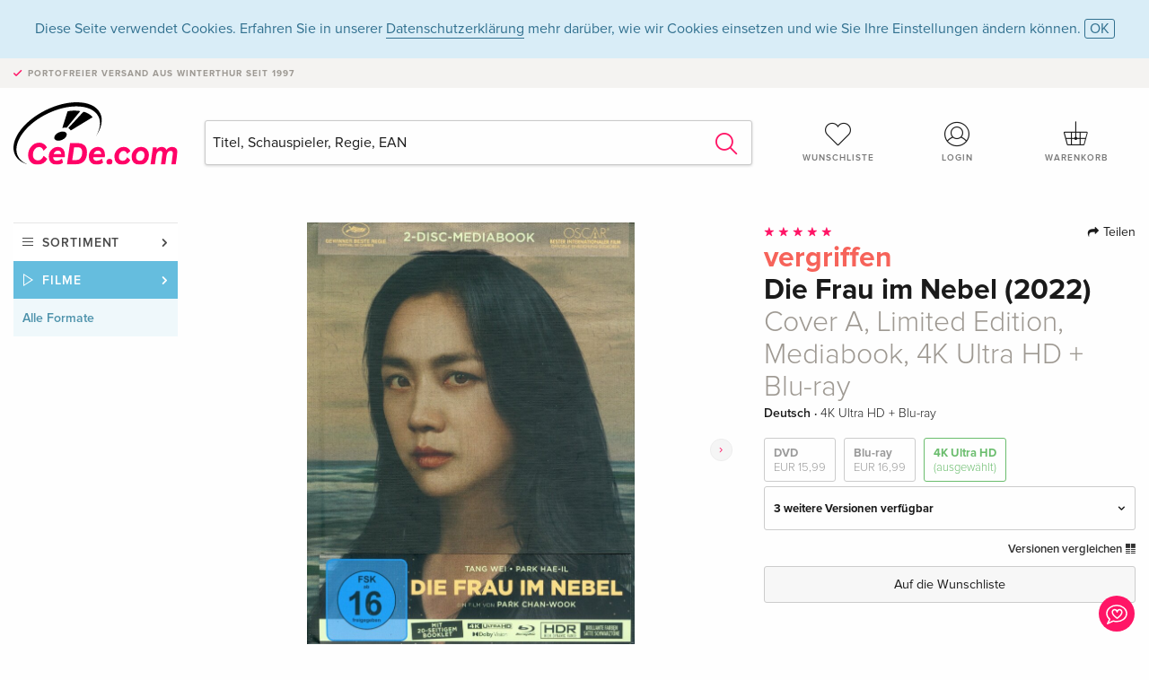

--- FILE ---
content_type: text/html; charset=utf-8
request_url: https://www.cede.com/de/movies/die-frau-im-nebel-2022-cover-a-limited-edition-mediabook-4k-ultra-hd-and-blu-ray-18064712
body_size: 9206
content:
<!doctype html>

<html class="no-js env-prod" lang="de">



<head>
    <meta charset="utf-8">
    <meta http-equiv="x-ua-compatible" content="ie=edge">
    <meta name="viewport" content="width=device-width, initial-scale=1.0">
    <meta name="viewport" content="initial-scale=1, viewport-fit=cover">

    


    <meta name="description" content="">
    <title>Die Frau im Nebel (2022) Cover A, Limited Edition, Mediabook, 4K Ultra HD &#x2B; Blu-ray - CeDe.com</title>
    <link rel="stylesheet" type="text/css" href="/assets/css/app.css?v=alBtTl4TT9p5ugiSxek5VdWcr7vC0pEUyAt4MXp0fU8">

        <link rel="canonical" href="https://www.cede.com/de/movies/die-frau-im-nebel-2022-cover-a-limited-edition-mediabook-4k-ultra-hd-and-blu-ray-18064712"/>

        <meta property="og:title" content="Die Frau im Nebel (2022) Cover A, Limited Edition, Mediabook, 4K Ultra HD &#x2B; Blu-ray"/>
        <meta property="og:description" content="Ein passionierter Hobbykletterer st&#xFC;rzt beim Bergsteigen in den Tod. Alles deutet auf einen tragischen Unfall hin, Kommissar Jang hat jedoch seine Zweifel. Schnell f&#xE4;llt sein Verdacht auf Seo-rae, die sch&#xF6;ne Witwe des Verstorbenen. Doch schon bald ger&#xE4;t der Polizist in den Bann der so verletzlich wirkenden jungen Frau, und er wird regelrecht besessen von ihr. Beide spielen ein Spiel, dass sie schon bald nicht mehr unter Kontrolle haben.&#xA;&#xA;Ein neues Meisterwerk des s&#xFC;dkoreanischen Kult-Regisseurs Park Chan-wook (OLDBOY, DIE TASCHENDIEBIN): DIE FRAU IM NEBEL erweist sich als genialer Drahtseilakt zwischen mitreissendem Film Noir und melodramatischer Liebesgeschichte, von feinem Humor durchsetzt, zutiefst bewegend erz&#xE4;hlt und bis zum Schluss hochspannend. Eine bildgewaltige Hommage an den grossen Alfred Hitchcock, die bei den Filmfestspielen von Cannes nicht nur die Kritiker begeisterte, sondern auch v&#xF6;llig zu Recht mit dem Regie-Preis ausgezeichnet wurde."/>
        <meta property="og:type" content="website"/>
        <meta property="og:url" content="https://www.cede.com/de/movies/die-frau-im-nebel-2022-cover-a-limited-edition-mediabook-4k-ultra-hd-and-blu-ray-18064712"/>
        <meta property="og:image" content="https://blob.cede.com/catalog/18064000/18064712_1_92.jpg?v=1"/>

        <meta name="twitter:card" content="summary_large_image">
        <meta name="twitter:site" content="@cedeshopag">
        <meta name="twitter:title" content="Die Frau im Nebel (2022) Cover A, Limited Edition, Mediabook, 4K Ultra HD &#x2B; Blu-ray">
        <meta name="twitter:image" content="https://blob.cede.com/catalog/18064000/18064712_1_92.jpg?v=1">
        <meta name="twitter:description" content="Ein passionierter Hobbykletterer st&#xFC;rzt beim Bergsteigen in den Tod. Alles deutet auf einen tragischen Unfall hin, Kommissar Jang hat jedoch seine Zweifel. Schnell f&#xE4;llt sein Verdacht auf Seo-rae, die sch&#xF6;ne Witwe des Verstorbenen. Doch schon bald ger&#xE4;t der Polizist in den Bann der so verletzlich wirkenden jungen Frau, und er wird regelrecht besessen von ihr. Beide spielen ein Spiel, dass sie schon bald nicht mehr unter Kontrolle haben.&#xA;&#xA;Ein neues Meisterwerk des s&#xFC;dkoreanischen Kult-Regisseurs Park Chan-wook (OLDBOY, DIE TASCHENDIEBIN): DIE FRAU IM NEBEL erweist sich als genialer Drahtseilakt zwischen mitreissendem Film Noir und melodramatischer Liebesgeschichte, von feinem Humor durchsetzt, zutiefst bewegend erz&#xE4;hlt und bis zum Schluss hochspannend. Eine bildgewaltige Hommage an den grossen Alfred Hitchcock, die bei den Filmfestspielen von Cannes nicht nur die Kritiker begeisterte, sondern auch v&#xF6;llig zu Recht mit dem Regie-Preis ausgezeichnet wurde.">

    <link rel="apple-touch-icon" sizes="57x57" href="/assets/img/apple-icon-57x57.png?v=AnwTkG_J8DFmNt2o6wJWmtIiWN7Nq3IRid2xZV1ye-I">
    <link rel="apple-touch-icon" sizes="60x60" href="/assets/img/apple-icon-60x60.png?v=A93VgyeBs6cPwuLilxKntLCRfLV3sprW7vtVrBYRVBQ">
    <link rel="apple-touch-icon" sizes="72x72" href="/assets/img/apple-icon-72x72.png?v=lpYF_xU8OAgYELUCUtsALJ3B9rouuUxsPyykFXWySEE">
    <link rel="apple-touch-icon" sizes="76x76" href="/assets/img/apple-icon-76x76.png?v=Mk-b-CciT51qSQCouyZh975V_hvyMzTXVDK0No5Ljo0">
    <link rel="apple-touch-icon" sizes="114x114" href="/assets/img/apple-icon-114x114.png?v=oWpVTj5xJZzvPiTSb6nkTGPJVo7bMo_UYFwyyFiYT2A">
    <link rel="apple-touch-icon" sizes="120x120" href="/assets/img/apple-icon-120x120.png?v=4bYRtD3_pjCFGqicQSNo53Crfuk0mudOHbpUPU9PFwU">
    <link rel="apple-touch-icon" sizes="144x144" href="/assets/img/apple-icon-144x144.png?v=wfU7EIZKX1id_CugOUp376ZLjdr6JZVq9BV2AKw4ptA">
    <link rel="apple-touch-icon" sizes="152x152" href="/assets/img/apple-icon-152x152.png?v=L7YXS-JiMHcJ24AmIZBZDfqlWf-85iJYMRYoXrEg0o0">
    <link rel="apple-touch-icon" sizes="180x180" href="/assets/img/apple-icon-180x180.png?v=7XndHFhMgqv2uML5nlMLMjEC5Aj1rWZ7qG2PIzBzUsY">
    <link rel="icon" type="image/png" sizes="192x192" href="/assets/img/android-icon-192x192.png?v=5lGo-z4yA_Jb7oNqWwynYnm1k6Z7ODgOBQGu0rhxeqk">
    <link rel="icon" type="image/png" sizes="32x32" href="/assets/img/favicon-32x32.png?v=UOvk03U3u0fUVNRj86jN-2PszlF2qDRTEfHEztn641M">
    <link rel="icon" type="image/png" sizes="96x96" href="/assets/img/favicon-96x96.png?v=SXimqZcinNRG87r_0Hb7MSOQoN79WpNCHWDvbHwPajA">
    <link rel="icon" type="image/png" sizes="16x16" href="/assets/img/favicon-16x16.png?v=cGJa6nRN9_w6u_H499wJPIizeslsCogkYZrRSoClo6Y">
    <meta name="msapplication-TileColor" content="#ffffff">
    <meta name="msapplication-TileImage" content="/assets/img/ms-icon-144x144.png" asp-append-version="true">
    <meta name="theme-color" content="#ffffff">
    <link rel="icon" href="/assets/img/favicon.ico?v=kyay9KUk0cWcOnLLESgLKs44tlCMIytOn-qrBT7T-e8">


</head>

<body id="top" data-magellan-target="top">

    


    
<span class="feedback"><a href="#" data-open="contact-form"><img src="/assets/img/cede-feedback-icon.svg?v=pYtC4dL_LWsduy3zsyijTbOfS3MzR6t_WaMSzIgqSyM" alt="Feedback zum Shop?"></a></span>

<div class="reveal" id="contact-form" data-reveal>
    <h3>Nimm mit uns Kontakt auf!</h3>
    <p>Hast du Fragen, Tipps, Lob oder Kritik? Deine R&#xFC;ckmeldung hilft uns, CeDe.com noch besser zu machen. Wir freuen uns deshalb &#xFC;ber jede Nachricht und beantworten alle E-Mails schnell, kompetent und gerne. Vielen Dank!</p>
    <form method="post" action="/de/api/send-feedback/" id="main-contact" class="inline-form smart-form">
        
<label>
    <span class="input-label">
        Vorname <span>*</span>
    </span>
    <input type="text" required id="FeedbackFirstName" name="FeedbackFirstName" value="">
    <span class="input-error field-validation-valid" data-valmsg-for="FeedbackFirstName" data-valmsg-replace="true"></span>
</label>
<label>
    <span class="input-label">
        Nachname <span>*</span>
    </span>
    <input type="text" required id="FeedbackLastName" name="FeedbackLastName" value="">
    <span class="input-error field-validation-valid" data-valmsg-for="FeedbackLastName" data-valmsg-replace="true"></span>
</label>
<label>
    <span class="input-label">
        E-Mail <span>*</span>
    </span>
    <input type="email" required id="FeedbackEmail" name="FeedbackEmail" value="">
    <span class="input-error field-validation-valid" data-valmsg-for="FeedbackEmail" data-valmsg-replace="true"></span>
</label>
<label>
    <span class="input-label">
        Kundennummer
    </span>
    <input type="text" id="FeedbackCustomerId" name="FeedbackCustomerId" value="">
    <span class="input-error field-validation-valid" data-valmsg-for="FeedbackCustomerId" data-valmsg-replace="true"></span>
</label>
<label>
    <span class="input-label">
        Bestellnummer
    </span>
    <input type="text" id="FeedbackOrderId" name="FeedbackOrderId" value="">
    <span class="input-error field-validation-valid" data-valmsg-for="FeedbackOrderId" data-valmsg-replace="true"></span>
</label>
<label>
    <span class="input-label">
        Thema <span>*</span>
    </span>
    <select required id="FeedbackSubject" name="FeedbackSubject">
        <option value="">
            Bitte w&#xE4;hlen...
        </option>
        <option value="Article">
            Frage zu einem Artikel
        </option>
        <option value="Order">
            Frage zu einer Bestellung
        </option>
        <option value="Invoice">
            Frage zu einer Rechnung (Buchhaltung)
        </option>
        <option value="Shop">
            Frage / Feedback zum Shop (Bedienung/Technik)
        </option>
        <option value="Other">
            anderes
        </option>
    </select>
    <span class="input-error field-validation-valid" data-valmsg-for="FeedbackSubject" data-valmsg-replace="true"></span>
</label>
<label>
    <span class="input-label">
        Nachricht <span>*</span>
    </span>
    <textarea rows="5" placeholder="Deine Nachricht an uns&#x2026;" maxlength="4000" required id="FeedbackComment" name="FeedbackComment">
</textarea>
    <span class="input-error field-validation-valid" data-valmsg-for="FeedbackComment" data-valmsg-replace="true"></span>
</label>
<input name="navigator" type="hidden">
<div class="message-box info">
    <i class="cd cd-info-circle"></i> Dieses Formular sendet neben der aktuellen URL im Shop technische Details zu deinem Browser an uns. Das hilft uns ggf. dein Feedback besser zu verstehen. Detailierte Informationen dazu findest du in unserer
    <a href="/de/privacy">
        Datenschutzerkl&#xE4;rung
    </a>.
</div>
<div class="ajaxresponse">
</div>
<div class="grid-x grid-margin-x">
    <div class="small-12 medium-6 cell">
        <a class="button unobtrusive expanded" data-close>
            Schliessen
        </a>
    </div>
    <div class="small-12 medium-6 cell">
            <script src='https://www.google.com/recaptcha/enterprise.js?render=6Lf053QrAAAAAD0aHaLy97LWK6k4OZhdG6L1lUjy&onload=grccheck&render=explicit'></script>
            <button type="submit" class="button expanded no-margin js-enable" data-grc-sitekey="6Lf053QrAAAAAD0aHaLy97LWK6k4OZhdG6L1lUjy" data-grc-action="Feedback" disabled>Senden</button>
    </div>
    <div class="small-12 cell">
        <p class="terms-and-conditions">Mit dem Absenden dieses Formulars erklärst du dich mit unseren <a href="/de/privacy/" rel="nofollow" target="_blank">Datenschutzbestimmungen</a> einverstanden.</p>

    </div>
</div>
    </form>
    <button class="close-button" data-close aria-label="Schliessen" type="button">
        <span aria-hidden="true">&times;</span>
    </button>
</div>

    <header>
    
    <div class="message-box info persistent" id="cookieAgree">
        <div class="grid-container">
            <p>Diese Seite verwendet Cookies. Erfahren Sie in unserer <a href="/de/privacy/">Datenschutzerklärung</a> mehr darüber, wie wir Cookies einsetzen und wie Sie Ihre Einstellungen ändern können. <a href="#" class="agree close-message-box">OK</a></p>

        </div>
    </div>

    <div class="advantages">
        <div class="grid-container">
            <div class="grid-x">
                <div class="small-10 cell">
                    <p>Portofreier Versand<span> aus Winterthur seit 1997</span></p>
                </div>
                <div class="small-2 cell text-right">
                </div>
            </div>
        </div>
    </div>

    
<div class="grid-container service-nav">
    <div class="grid-x grid-margin-x">
        <div class="small-4 cell">
            <a href="/de/" class="mobile-logo">
                <img src="/assets/img/cede-logo-com.svg?v=IjTFUo5WK2m8W0aDdMi7uArNujv_6iXQcaHm1j3Lx5E" alt="CeDe.com">
            </a>
        </div>
        <div class="small-8 cell text-right">
            <a class="" href="/login/" id="show-profile-nav"><i class="cd cd-nav-mein-profil-16"></i></a>
            <a class="" href="/de/account-wish-list/"><i class="cd cd-nav-hear-o-16"></i></a>
            <a href="#" class="showcart">
                <i class="cd cd-nav-basket-16"></i>
                <span class="badge"></span>
            </a>
            <a href="#" id="show-main-nav"><i class="cd cd-nav-menu-16"></i></a>
        </div>
    </div>
</div>
<div class="logo-search-shorts">
    <div class="grid-container">
        <div class="grid-x grid-margin-x align-bottom">
            <div class="large-2 cell logo">
                <a href="/de/">
                    <img class="align-self-bottom" src="/assets/img/cede-logo-com.svg?v=IjTFUo5WK2m8W0aDdMi7uArNujv_6iXQcaHm1j3Lx5E" alt="CeDe.com">
                </a>
            </div>
            <div class="small-12 large-6 cell">
                <form id="search" method="get" action="/de/movies/search" data-ac-source="/de/movies/api/autocomplete/">
                    <input type="search" name="q" id="shopsearch" placeholder="Titel, Schauspieler, Regie, EAN" required="required" class="ui-autocomplete-input" autocomplete="off">
                    <button type="submit" class="search-submit"><i class="cd cd-search"></i></button>
                </form>
            </div>
            <div class="large-4 cell shorts">
                <div class="grid-x">
                    <div class="small-3 large-4 cell wishlist">
                        <a class="" href="/de/account-wish-list/"><i class="cd cd-basket-main-262"></i>Wunschliste</a>
                    </div>

                    <div class="small-3 large-4 cell myaccount">
                        <a class="" href="/de/login/">
                            <i class="cd cd-konto-main-26"></i>
Login
                        </a>
                    </div>
                    <div class="small-3 large-4 cell cart">
                        <a href="#" class="showcart">
                            <i class="cd cd-basket-main-26"></i>
                            <span class="badge"></span>
                            Warenkorb
                        </a>
                    </div>
                </div>
            </div>
        </div>
    </div>
</div>
<div id="embedded-cart"></div>
</header>
    <div class="grid-container main-content">
        <div class="grid-x grid-margin-x">
            <div class="large-2 nav-container cell">
                
<nav class="sub">

    <ul>
        <li class="assortment has-subnav">
            <a href="#">Sortiment</a>
            <ul>
                    <li class="music"><a href="/de/music/">Musik</a></li>
                    <li class="movies"><a href="/de/movies/">Filme</a></li>
            </ul>
        </li>


            <li class="movies has-subnav">
                <a href="/de/movies/">Filme</a>
                    <ul>
                            <li>
                                    <a href="/de/movies/">Alle Formate</a>
                            </li>
                            <li>
                                    <a href="/de/dvd/">DVD</a>
                            </li>
                            <li>
                                    <a href="/de/blu-ray/">Blu-ray</a>
                            </li>
                            <li>
                                    <a href="/de/4k/">4K Ultra HD</a>
                            </li>
                            <li>
                                    <a href="/de/tv-series/">TV-Serien</a>
                            </li>
                            <li>
                                    <a href="/de/docs/">Dokumentationen</a>
                            </li>
                            <li>
                                    <a href="/de/movies-kids/">Kinderprogramm</a>
                            </li>
                            <li>
                                    <a href="/de/anime/">Anime</a>
                            </li>
                            <li>
                                    <a href="/de/music-on-film/">Musik/Konzerte</a>
                            </li>
                    </ul>
            </li>

            <li class="movies-current">
                    <a href="/de/movies/">
                        Alle Formate
                    </a>
            </li>
    </ul>
</nav>
                

            </div>
            <div class="small-12 large-10 cell">
                
<section>
    <div class="product-page">
        <div class="grid-x grid-margin-x align-center product-page-packshot-meta-box">
            
<div class="small-7 medium-6 large-7 cell text-center product-page-packshot">
    <div class="packshot-container">
        <div class="owl-carousel owl-theme packshot-carousel">
            <a href="https://blob.cede.com/catalog/18064000/18064712_1_92.jpg?v=1" data-fancybox="media">
                <img src="https://blob.cede.com/catalog/18064000/18064712_1_92.jpg?v=1" id="primary-packshot" alt="Die Frau im Nebel (2022) Cover A, Limited Edition, Mediabook, 4K Ultra HD &#x2B; Blu-ray">
            </a>

                <a href="/de/trailer/810271901" data-fancybox="media" data-type="iframe">
                    <img src="https://blob.cede.com/catalog/18064000/18064712_12_92.jpg?v=3" alt="">
                    <img src="/assets/img/icon-play-button.svg?v=t21vC0ZkYoKQR0gd5X-li5B1Zdss0tP_ERaO9KCRmLc" alt="Play Button" height="36" width="36" class="play">
                </a>
                <a href="/de/trailer/810272396" data-fancybox="media" data-type="iframe">
                    <img src="https://blob.cede.com/catalog/18064000/18064712_13_92.jpg?v=1" alt="">
                    <img src="/assets/img/icon-play-button.svg?v=t21vC0ZkYoKQR0gd5X-li5B1Zdss0tP_ERaO9KCRmLc" alt="Play Button" height="36" width="36" class="play">
                </a>
                <a href="/de/trailer/810274745" data-fancybox="media" data-type="iframe">
                    <img src="https://blob.cede.com/catalog/18064000/18064712_14_92.jpg?v=1" alt="">
                    <img src="/assets/img/icon-play-button.svg?v=t21vC0ZkYoKQR0gd5X-li5B1Zdss0tP_ERaO9KCRmLc" alt="Play Button" height="36" width="36" class="play">
                </a>
                <a href="/de/trailer/810274450" data-fancybox="media" data-type="iframe">
                    <img src="https://blob.cede.com/catalog/18064000/18064712_15_92.jpg?v=1" alt="">
                    <img src="/assets/img/icon-play-button.svg?v=t21vC0ZkYoKQR0gd5X-li5B1Zdss0tP_ERaO9KCRmLc" alt="Play Button" height="36" width="36" class="play">
                </a>

                <a href="https://blob.cede.com/catalog/18064000/18064712_2_92.jpg?v=2" data-fancybox="media">
                    <img src="https://blob.cede.com/catalog/18064000/18064712_2_92.jpg?v=2" alt="">
                </a>
                <a href="https://blob.cede.com/catalog/18064000/18064712_3_92.jpg?v=2" data-fancybox="media">
                    <img src="https://blob.cede.com/catalog/18064000/18064712_3_92.jpg?v=2" alt="">
                </a>
                <a href="https://blob.cede.com/catalog/18064000/18064712_4_92.jpg?v=2" data-fancybox="media">
                    <img src="https://blob.cede.com/catalog/18064000/18064712_4_92.jpg?v=2" alt="">
                </a>
                <a href="https://blob.cede.com/catalog/18064000/18064712_5_92.jpg?v=2" data-fancybox="media">
                    <img src="https://blob.cede.com/catalog/18064000/18064712_5_92.jpg?v=2" alt="">
                </a>
                <a href="https://blob.cede.com/catalog/18064000/18064712_6_92.jpg?v=2" data-fancybox="media">
                    <img src="https://blob.cede.com/catalog/18064000/18064712_6_92.jpg?v=2" alt="">
                </a>
                <a href="https://blob.cede.com/catalog/18064000/18064712_7_92.jpg?v=2" data-fancybox="media">
                    <img src="https://blob.cede.com/catalog/18064000/18064712_7_92.jpg?v=2" alt="">
                </a>
                <a href="https://blob.cede.com/catalog/18064000/18064712_8_92.jpg?v=2" data-fancybox="media">
                    <img src="https://blob.cede.com/catalog/18064000/18064712_8_92.jpg?v=2" alt="">
                </a>
                <a href="https://blob.cede.com/catalog/18064000/18064712_9_92.jpg?v=2" data-fancybox="media">
                    <img src="https://blob.cede.com/catalog/18064000/18064712_9_92.jpg?v=2" alt="">
                </a>
                <a href="https://blob.cede.com/catalog/18064000/18064712_10_92.jpg?v=2" data-fancybox="media">
                    <img src="https://blob.cede.com/catalog/18064000/18064712_10_92.jpg?v=2" alt="">
                </a>
                <a href="https://blob.cede.com/catalog/18064000/18064712_11_92.jpg?v=2" data-fancybox="media">
                    <img src="https://blob.cede.com/catalog/18064000/18064712_11_92.jpg?v=2" alt="">
                </a>
        </div>
    </div>

        <p class="media-link">

                <a href="#media-1">11 Bilder</a>
&middot;                <a href="#media-2">4 Videos</a>
        </p>
</div>
            
<div class="small-12 medium-6 large-5 cell product-page-meta">
    <div class="grid-x grid-margin-x">
        <div class="small-8 cell product-page-rating-stars">
            <p data-magellan data-animation-easing="swing">
                <a href="#reviews">
                                <i class="cd cd-star"></i>
                                <i class="cd cd-star"></i>
                                <i class="cd cd-star"></i>
                                <i class="cd cd-star"></i>
                                <i class="cd cd-star"></i>
                </a>
            </p>
        </div>

            <div class="small-4 cell text-right product-page-share">
                <p><span id="sharing-success" aria-haspopup="true" class="has-tip left" data-disable-hover="true" tabindex="1" title="URL wurde in die Zwischenablage kopiert!" data-tooltip data-click-open="false" data-h-offset="5"><span class="sharing" data-clipboard-text="https://www.cede.com/go/?aid=18064712"><i class="cd cd-share"></i> Teilen</span></span></p>
            </div>
    </div>
    <div class="grid-x">
        <div class="small-12 cell">
                <span class="price out-of-stock">vergriffen</span>

            <h1 class="title">
                Die Frau im Nebel (2022)
<br/><span>Cover A, Limited Edition, Mediabook, 4K Ultra HD &#x2B; Blu-ray</span>            </h1>
                <p class="language-format">
Deutsch &middot; <span>4K Ultra HD &#x2B; Blu-ray</span>                </p>


            

                <div class="product-page-format">
                            <a href="die-frau-im-nebel-2022-18064710?articleGroupId=2" data-packshot="https://blob.cede.com/catalog/18064000/18064710_1_92.jpg?v=1">
                                DVD
<span>EUR 15,99</span>                            </a>
                            <a href="die-frau-im-nebel-2022-18064711?articleGroupId=3" data-packshot="https://blob.cede.com/catalog/18064000/18064711_1_92.jpg?v=1">
                                Blu-ray
<span>EUR 16,99</span>                            </a>
                            <a href="#" class="selected" data-packshot="https://blob.cede.com/catalog/18064000/18064712_1_92.jpg?v=1">
                                4K Ultra HD<span>(ausgew&#xE4;hlt)</span>
                            </a>
                </div>
                    <div class="edition-selector">
                        <div class="product-page-edition-box ">
                            <div class="grid-x">
                                <div class="small-11 cell">
                                    <strong>
3 weitere Versionen verf&#xFC;gbar                                    </strong>
                                </div>
                                <div class="small-1 cell text-right"><i class="cd cd-angle-down"></i></div>
                            </div>

                                <div class="grid-x edition " data-packshot="https://blob.cede.com/catalog/18064000/18064713_1_92.jpg?v=1">
                                    <div class="small-8 cell">
                                        <a href="die-frau-im-nebel-2022-cover-b-limited-edition-mediabook-4k-ultra-hd-and-blu-ray-18064713?articleGroupId=5">
                                            <span class="edition-title">
                                                Cover B, Limited Edition, Mediabook, 4K Ultra HD &#x2B; Blu-ray
                                            </span>
                                                <span class="edition-language">
Deutsch                                                </span>
                                        </a>
                                    </div>

                                        <div class="small-3 cell text-right">
EUR 40,99                                        </div>
                                        <div class="small-1 cell text-right">
                                                        <i class="cd cd-clock-o"></i>
                                        </div>
                                </div>
                                <div class="grid-x edition selected" data-packshot="https://blob.cede.com/catalog/18064000/18064712_1_92.jpg?v=1">
                                    <div class="small-8 cell">
                                        <a href="#">
                                            <span class="edition-title">
                                                Cover A, Limited Edition, Mediabook, 4K Ultra HD &#x2B; Blu-ray
 &mdash; (ausgew&#xE4;hlt)                                            </span>
                                                <span class="edition-language">
Deutsch                                                </span>
                                        </a>
                                    </div>

                                        <div class="small-3 cell text-right out-of-stock">vergriffen</div>
                                        <div class="small-1 cell text-right"><i class="cd cd-ban"></i></div>
                                </div>
                                <div class="grid-x edition " data-packshot="https://blob.cede.com/catalog/18306000/18306514_1_92.jpg?v=1">
                                    <div class="small-8 cell">
                                        <a href="decision-to-leave-2022-18306514?articleGroupId=5">
                                            <span class="edition-title">
                                                Standard Edition
                                            </span>
                                                <span class="edition-language">
Englisch                                                </span>
                                        </a>
                                    </div>

                                        <div class="small-3 cell text-right">
EUR 55,99                                        </div>
                                        <div class="small-1 cell text-right">
                                                        <i class="cd cd-clock-o deliverable"></i>
                                        </div>
                                </div>
                                <div class="grid-x edition " data-packshot="https://blob.cede.com/catalog/18202000/18202242_1_92.jpg?v=1">
                                    <div class="small-8 cell">
                                        <a href="decision-to-leave-2022-4k-ultra-hd-and-blu-ray-18202242?articleGroupId=5">
                                            <span class="edition-title">
                                                4K Ultra HD &#x2B; Blu-ray
                                            </span>
                                                <span class="edition-language">
Englisch &middot; UK Version                                                </span>
                                        </a>
                                    </div>

                                        <div class="small-3 cell text-right">
EUR 40,99                                        </div>
                                        <div class="small-1 cell text-right">
                                                        <i class="cd cd-clock-o deliverable"></i>
                                        </div>
                                </div>
                        </div>
                    </div>

            <div class="compare">
                    <a href="#" data-action="open-article-comparison" data-article-id="18064712">
                        Versionen vergleichen <i class="cd cd-compare"></i>
                    </a>
            </div>
        </div>
    </div>

    <div class="grid-x grid-margin-x">
        <div class="small-12 cell btn-ajaxresponse"></div>
    </div>
    <div class="grid-x grid-margin-x">

        <div class="small-12  cell">
            <button class="button expanded unobtrusive add-to-wish-list" data-action="add-wish-list-item" data-method="addItemToWishList" data-article-id="18064712">Auf die Wunschliste</button>
        </div>
    </div>
</div>
        </div>
        <div class="grid-x grid-margin-x">
            <div class="large-7 small-12 cell">
                <p class="section-heading">Beschreibung</p>
                
    <div class="product-page-description needs-read-more-button">
            <p class="read-more"><a href="#">Mehr lesen <i class="cd cd-angle-down"></i></a></p>

                <p>Ein passionierter Hobbykletterer stürzt beim Bergsteigen in den Tod. Alles deutet auf einen tragischen Unfall hin, Kommissar Jang hat jedoch seine Zweifel. Schnell fällt sein Verdacht auf Seo-rae, die schöne Witwe des Verstorbenen. Doch schon bald gerät der Polizist in den Bann der so verletzlich wirkenden jungen Frau, und er wird regelrecht besessen von ihr. Beide spielen ein Spiel, dass sie schon bald nicht mehr unter Kontrolle haben.<br/><br/>Ein neues Meisterwerk des südkoreanischen Kult-Regisseurs Park Chan-wook (OLDBOY, DIE TASCHENDIEBIN): DIE FRAU IM NEBEL erweist sich als genialer Drahtseilakt zwischen mitreissendem Film Noir und melodramatischer Liebesgeschichte, von feinem Humor durchsetzt, zutiefst bewegend erzählt und bis zum Schluss hochspannend. Eine bildgewaltige Hommage an den grossen Alfred Hitchcock, die bei den Filmfestspielen von Cannes nicht nur die Kritiker begeisterte, sondern auch völlig zu Recht mit dem Regie-Preis ausgezeichnet wurde.</p>

    </div>

            </div>
            <div class="large-5 small-12 cell">
                <div class="product-page-product-details-table">
                    
<p class="section-heading">Produktdetails</p>
<table>

                <tr>
                    <td>Schauspieler</td>
                    <td>
                        <a href="/de/movies/persons/tang-wei-100097960">Tang Wei</a><text>, </text><a href="/de/movies/persons/park-hae-il-100052580">Park Hae-Il</a><text>, </text><a href="/de/movies/persons/kyung-pyo-go-110167377">Kyung-pyo Go</a><text>, </text><a href="/de/movies/persons/park-yong-woo-100050296">Park Yong-Woo</a><text>, </text><a href="/de/movies/persons/lee-jung-hyun-112002008">Lee Jung-hyun</a>
                    </td>
                </tr>
                <tr>
                    <td>Regisseur</td>
                    <td>
                        <a href="/de/movies/persons/park-chan-wook-110031675">Park Chan-Wook</a>
                    </td>
                </tr>
                <tr>
                    <td>Label</td>
                    <td>
                        <a href="/de/movies/search?Label=457638">PLAION PICTURES</a>
                    </td>
                </tr>
                <tr><td colspan="2">&nbsp;</td></tr>
                <tr>
                    <td>Sprachen</td>
                    <td>
                        Deutsch
                    </td>
                </tr>
                <tr>
                    <td>Inhalt</td>
                    <td>
                        4K Ultra HD + Blu-ray
                    </td>
                </tr>
                <tr>
                    <td>Edition</td>
                    <td>
                        Cover A<text>, </text>Limited Edition<text>, </text>Mediabook
                    </td>
                </tr>
                <tr>
                    <td>FSK / Altersfreigabe</td>
                    <td>
                        ab 16 Jahren
                    </td>
                </tr>
                <tr>
                    <td>Erscheinungsdatum</td>
                    <td>
                        25.05.2023
                    </td>
                </tr>
                <tr>
                    <td>Genre</td>
                    <td>
                        <a href="/de/movies/search?Category=742">Drama</a><br /><a href="/de/movies/search?Category=756">Krimi</a>
                    </td>
                </tr>
                <tr><td colspan="2">&nbsp;</td></tr>
                <tr>
                    <td>Laufzeit</td>
                    <td>
                        138 Minuten
                    </td>
                </tr>
                <tr>
                    <td>Ton</td>
                    <td>
                        Deutsch<span> (DTS HD Master Audio 5.1)</span><text>, </text>Koreanisch<span> (Dolby Atmos)</span>
                    </td>
                </tr>
                <tr>
                    <td>Untertitel</td>
                    <td>
                        Deutsch
                    </td>
                </tr>
                <tr>
                    <td>Extras</td>
                    <td>
                        Behind the scenes<text>, </text>Bonusmaterial<text>, </text>Booklet<text>, </text>Featurette<text>, </text>Interviews<text>, </text>Trailer
                    </td>
                </tr>
                <tr>
                    <td>Bildformat</td>
                    <td>
                        2160p<text>, </text>2.40:1<text>, </text>UHD-HDR Dolby Vision
                    </td>
                </tr>
                <tr>
                    <td>Produktionsjahr</td>
                    <td>
                        2022
                    </td>
                </tr>
                <tr>
                    <td>Originaltitel</td>
                    <td>
                        Heojil kyolshim<span> (Koreanisch)</span>
                    </td>
                </tr>
                <tr>
                    <td>L&#xE4;ndercode</td>
                    <td>
                        B
                    </td>
                </tr>

    <tr><td colspan="2">&nbsp;</td></tr>
</table>
                </div>
            </div>
        </div>
    </div>
</section>




<section class="reviews-box">
    <div class="grid-x grid-margin-x">
        <div class="small-12 large-8 cell reviews" id="sticky-rail">
            <h3>Kundenrezensionen</h3>
            
    <ul>
            <li >
                <p class="title">
                            <i class="cd cd-star"></i>
                            <i class="cd cd-star"></i>
                            <i class="cd cd-star"></i>
                            <i class="cd cd-star"></i>
                            <i class="cd cd-star"></i>
Meisterwerk                </p>
                <p class="author">Am <strong>25. Mai 2023</strong> von <strong>Guido</strong> geschrieben. </p>

<p class="alternate-version-review">Diese Kundenrezension bezieht sich auf eine <a href="die-frau-im-nebel-2022-18064711">alternative Version</a>. </p>

                    <p class="review-text">Zwischen Kommissar und Hauptverd&#xE4;chtigen entspinnt sich eine gegenseitige Obsession, wie ich sie noch nie im Kino gesehen habe. Gewisse Dinge wirken fast surreal, doch es kommt immer wieder Klarheit durch, &#xFC;ber die Handlungsstr&#xE4;nge und Intentionen der Figuren. F&#xFC;r mich eine Meisterleistung.</p>
            </li>
    </ul>

        </div>
        <div class="small-12 large-4 cell">
            <div class="sticky" data-sticky data-top-anchor="sticky-rail:top" data-btm-anchor="sticky-rail:bottom" data-sticky-on="large">
                <div class="write-box">
                    <h4 id="reviews" data-magellan-target="reviews">Schreibe eine Rezension</h4>
                    <p>Top oder Flop? Schreibe deine eigene Rezension.</p>
                    <button class="button expanded show-form no-margin">Bewertung verfassen</button>
                    <form id="review-form" action="/de/api/save-review/" method="post" class="smart-form">
                        
<input type="hidden" data-val="true" data-val-required="The ArticleId field is required." id="ArticleId" name="ArticleId" value="18064712" />

<p class="icon-textinfo info black"><strong>Für Mitteilungen an CeDe.com kannst du das <a href="#" data-open="contact-form">Kontaktformular</a> benutzen.</strong> </p>

<label id="name">
    <span class="input-label">Dein Name <span>*</span></span>
    <input type="text" maxlength="50" required id="Author" name="Author" value="">
    <span class="input-error field-validation-valid" data-valmsg-for="Author" data-valmsg-replace="true"></span>
</label>
<label id="rating">
    <span class="input-label">Deine Bewertung <span>*</span></span>
    <select required id="Rating" name="Rating">
        <option value="">Wie viele Sterne vergibst du?</option>
        <option value="1">1 Stern &#x2014; gef&#xE4;llt mir nicht</option>
        <option value="2">2 Sterne &#x2014; nicht schlecht</option>
        <option value="3">3 Sterne &#x2014; gut</option>
        <option value="4">4 Sterne &#x2014; sehr gut</option>
        <option value="5">5 Sterne &#x2014; ausgezeichnet</option>
    </select>
    <span class="input-error field-validation-valid" data-valmsg-for="Rating" data-valmsg-replace="true"></span>
</label>
<label id="title">
    <span class="input-label">Der Titel deiner Rezension <span>*</span></span>
    <input type="text" maxlength="100" required id="Title" name="Title" value="">
    <span class="input-error field-validation-valid" data-valmsg-for="Title" data-valmsg-replace="true"></span>
</label>
<label id="comment">
    <span class="input-label">M&#xF6;chtest du noch etwas dazu sagen?</span>
    <textarea rows="5" maxlength="4000" id="Comment" name="Comment">
</textarea>
    <span class="input-error field-validation-valid" data-valmsg-for="Comment" data-valmsg-replace="true"></span>
</label>

<div class="ajaxresponse">
        <div class="message-box info">
            <i class="cd cd-info-circle"></i> Die mit * markierten Eingabefelder m&#xFC;ssen zwingend ausgef&#xFC;llt werden.
        </div>
</div>

    <button class="button expanded js-enable" type="submit" disabled>Speichern</button>
<p class="terms-and-conditions">Mit dem Absenden dieses Formulars erklärst du dich mit unseren <a href="/de/privacy/" rel="nofollow" target="_blank">Datenschutzbestimmungen</a> einverstanden.</p>


                    </form>
                </div>
            </div>
        </div>
    </div>
</section>

<script type="application/ld&#x2B;json">
    {
    "@context": "http://schema.org/",
    "@type": "Product",
    "name": "Die Frau im Nebel (2022) Cover A, Limited Edition, Mediabook, 4K Ultra HD &#x2B; Blu-ray",
    "image": "https://blob.cede.com/catalog/18064000/18064712_1_92.jpg?v=1",
"description": "Ein passionierter Hobbykletterer st&#xFC;rzt beim Bergsteigen in den Tod. Alles deutet auf einen tragischen Unfall hin, Kommissar Jang hat jedoch seine Zweifel. Schnell f&#xE4;llt sein Verdacht auf Seo-rae, die sch&#xF6;ne Witwe des Verstorbenen. Doch schon bald ger&#xE4;t der Polizist in den Bann der so verletzlich wirkenden jungen Frau, und er wird regelrecht besessen von ihr. Beide spielen ein Spiel, dass sie schon bald nicht mehr unter Kontrolle haben.&#xA;&#xA;Ein neues Meisterwerk des s&#xFC;dkoreanischen Kult-Regisseurs Park Chan-wook (OLDBOY, DIE TASCHENDIEBIN): DIE FRAU IM NEBEL erweist sich als genialer Drahtseilakt zwischen mitreissendem Film Noir und melodramatischer Liebesgeschichte, von feinem Humor durchsetzt, zutiefst bewegend erz&#xE4;hlt und bis zum Schluss hochspannend. Eine bildgewaltige Hommage an den grossen Alfred Hitchcock, die bei den Filmfestspielen von Cannes nicht nur die Kritiker begeisterte, sondern auch v&#xF6;llig zu Recht mit dem Regie-Preis ausgezeichnet wurde.",    "mpn": "18064712",
"brand": [
{"@type": "Thing", "name": "PLAION PICTURES"}                ],
"aggregateRating": {
                "@type": "AggregateRating",
                "ratingValue": "5.00",
                "reviewCount": "1"
                },
    "offers": {
        "@type": "Offer",
        "priceCurrency": "EUR",
        "price": "57.99",
        "availability": "http://schema.org/OutOfStock",
        "url": "https://www.cede.com/de/movies/die-frau-im-nebel-2022-cover-a-limited-edition-mediabook-4k-ultra-hd-and-blu-ray-18064712",
        "seller": {
            "@type": "Organization",
            "name": "CeDe Shop AG"
            }
        }
    }
</script>
            </div>
        </div>
    </div>

    <div id="mobile-main-nav">
        <div class="grid-x grid-margin-x align-middle mobile-navigation-wrapper">
            <div class="small-10 small-offset-1 medium-8 medium-offset-2 cell mobile-navigation-inner">
                
<nav class="sub">

    <ul>
        <li class="assortment has-subnav">
            <a href="#">Sortiment</a>
            <ul>
                    <li class="music"><a href="/de/music/">Musik</a></li>
                    <li class="movies"><a href="/de/movies/">Filme</a></li>
            </ul>
        </li>


            <li class="movies has-subnav">
                <a href="#">Filme</a>
                    <ul>
                            <li>
                                    <a href="/de/movies/">Alle Formate</a>
                            </li>
                            <li>
                                    <a href="/de/dvd/">DVD</a>
                            </li>
                            <li>
                                    <a href="/de/blu-ray/">Blu-ray</a>
                            </li>
                            <li>
                                    <a href="/de/4k/">4K Ultra HD</a>
                            </li>
                            <li>
                                    <a href="/de/tv-series/">TV-Serien</a>
                            </li>
                            <li>
                                    <a href="/de/docs/">Dokumentationen</a>
                            </li>
                            <li>
                                    <a href="/de/movies-kids/">Kinderprogramm</a>
                            </li>
                            <li>
                                    <a href="/de/anime/">Anime</a>
                            </li>
                            <li>
                                    <a href="/de/music-on-film/">Musik/Konzerte</a>
                            </li>
                    </ul>
            </li>

            <li class="movies-current">
                    <a href="/de/movies/">
                        Alle Formate
                    </a>
            </li>
    </ul>
</nav>
            </div>
        </div>
        <button class="close-button">×</button>
    </div>


    
<footer>
    <div class="grid-container">
        <div class="grid-x grid-margin-x">
            <div class="small-12 cell">
                <img class="logo" src="/assets/img/cede-logo-com.svg?v=IjTFUo5WK2m8W0aDdMi7uArNujv_6iXQcaHm1j3Lx5E" alt="CeDe.com">
            </div>
        </div>
        <div class="grid-x grid-padding-x footer-areas">
                <div class="small-6 medium-3 cell">
                    <p class="title">Info</p>
                    <ul>
                            <li><a href="/de/contact/" >Kontakt &amp; Impressum</a></li>
                            <li><a href="/de/profile/" >Firmenportrait</a></li>
                            <li><a href="/de/terms/" >AGB</a></li>
                            <li><a href="/de/privacy/" >Datenschutz</a></li>
                            <li><a href="/de/jobs/" >Stellenangebote</a></li>
                            <li><a href="/de/partner/" >Partner-/Affiliate-Programm</a></li>
                            <li><a href="/de/registration/" >Registrieren</a></li>
                    </ul>
                </div>
                <div class="small-6 medium-3 cell">
                    <p class="title">Sortiment</p>
                    <ul>
                            <li><a href="/de/music/" >Musik</a></li>
                            <li><a href="/de/movies/" >Filme</a></li>
                    </ul>
                </div>

                <div class="small-6 medium-3 cell">
                    <p class="title">Online-Hilfe</p>
                    <ul>
                            <li><a href="/de/faq/">H&#xE4;ufig gestellte Fragen</a></li>
                            <li><a href="/de/faq-shop/?key=return-policy#return-policy">Kann ich Ware zur&#xFC;ckschicken?</a></li>
                    </ul>
                </div>
                <div class="small-6 medium-3 cell">
                    <p class="title">Sprache</p>
                    <form method="get" id="lang">
                        <select name="rememberLang">
                                <option value="de" selected="selected">
                                    Deutsch
                                </option>
                                <option value="fr">
                                    Fran&#xE7;ais
                                </option>
                                <option value="it">
                                    Italiano
                                </option>
                                <option value="en">
                                    English
                                </option>
                        </select>
                    </form>
                    <p class="title">Zahlungsm&#xF6;glichkeiten</p>
                    <ul class="payment-icons">
                        <li><img src="/assets/img/payment-icon-grey-mastercard.svg?v=HhA-hwJcqg9e0a3KAtwurlpnN5Lg9_XiivZRMPg7Y5M" alt="Mastercard"></li>
                        <li><img src="/assets/img/payment-icon-grey-visa.svg?v=Kxii_ltnrNAOSHGYeU5Mdvvt9nyjTkjqzW7X9aQzyMQ" alt="Visa"></li>
                    </ul>
                </div>
        </div>
        <div class="grid-x grid-margin-x">
            <div class="small-12 cell">
                <p class="copyright">Made with <i class="cd cd-heart"></i> in Winterthur — © 2026 CeDe-Shop AG</p>
            </div>
        </div>
    </div>
</footer>

    <script src="/assets/js/app.js?v=nooejCdH63Jxb4ikcJGkE-a8IyHH4E39qwtZGLBUaPs" type="application/javascript"></script>
</body>
</html>

--- FILE ---
content_type: text/html; charset=utf-8
request_url: https://www.google.com/recaptcha/enterprise/anchor?ar=1&k=6Lf053QrAAAAAD0aHaLy97LWK6k4OZhdG6L1lUjy&co=aHR0cHM6Ly93d3cuY2VkZS5jb206NDQz&hl=en&v=N67nZn4AqZkNcbeMu4prBgzg&size=invisible&anchor-ms=20000&execute-ms=30000&cb=1q2mry1y0vod
body_size: 48594
content:
<!DOCTYPE HTML><html dir="ltr" lang="en"><head><meta http-equiv="Content-Type" content="text/html; charset=UTF-8">
<meta http-equiv="X-UA-Compatible" content="IE=edge">
<title>reCAPTCHA</title>
<style type="text/css">
/* cyrillic-ext */
@font-face {
  font-family: 'Roboto';
  font-style: normal;
  font-weight: 400;
  font-stretch: 100%;
  src: url(//fonts.gstatic.com/s/roboto/v48/KFO7CnqEu92Fr1ME7kSn66aGLdTylUAMa3GUBHMdazTgWw.woff2) format('woff2');
  unicode-range: U+0460-052F, U+1C80-1C8A, U+20B4, U+2DE0-2DFF, U+A640-A69F, U+FE2E-FE2F;
}
/* cyrillic */
@font-face {
  font-family: 'Roboto';
  font-style: normal;
  font-weight: 400;
  font-stretch: 100%;
  src: url(//fonts.gstatic.com/s/roboto/v48/KFO7CnqEu92Fr1ME7kSn66aGLdTylUAMa3iUBHMdazTgWw.woff2) format('woff2');
  unicode-range: U+0301, U+0400-045F, U+0490-0491, U+04B0-04B1, U+2116;
}
/* greek-ext */
@font-face {
  font-family: 'Roboto';
  font-style: normal;
  font-weight: 400;
  font-stretch: 100%;
  src: url(//fonts.gstatic.com/s/roboto/v48/KFO7CnqEu92Fr1ME7kSn66aGLdTylUAMa3CUBHMdazTgWw.woff2) format('woff2');
  unicode-range: U+1F00-1FFF;
}
/* greek */
@font-face {
  font-family: 'Roboto';
  font-style: normal;
  font-weight: 400;
  font-stretch: 100%;
  src: url(//fonts.gstatic.com/s/roboto/v48/KFO7CnqEu92Fr1ME7kSn66aGLdTylUAMa3-UBHMdazTgWw.woff2) format('woff2');
  unicode-range: U+0370-0377, U+037A-037F, U+0384-038A, U+038C, U+038E-03A1, U+03A3-03FF;
}
/* math */
@font-face {
  font-family: 'Roboto';
  font-style: normal;
  font-weight: 400;
  font-stretch: 100%;
  src: url(//fonts.gstatic.com/s/roboto/v48/KFO7CnqEu92Fr1ME7kSn66aGLdTylUAMawCUBHMdazTgWw.woff2) format('woff2');
  unicode-range: U+0302-0303, U+0305, U+0307-0308, U+0310, U+0312, U+0315, U+031A, U+0326-0327, U+032C, U+032F-0330, U+0332-0333, U+0338, U+033A, U+0346, U+034D, U+0391-03A1, U+03A3-03A9, U+03B1-03C9, U+03D1, U+03D5-03D6, U+03F0-03F1, U+03F4-03F5, U+2016-2017, U+2034-2038, U+203C, U+2040, U+2043, U+2047, U+2050, U+2057, U+205F, U+2070-2071, U+2074-208E, U+2090-209C, U+20D0-20DC, U+20E1, U+20E5-20EF, U+2100-2112, U+2114-2115, U+2117-2121, U+2123-214F, U+2190, U+2192, U+2194-21AE, U+21B0-21E5, U+21F1-21F2, U+21F4-2211, U+2213-2214, U+2216-22FF, U+2308-230B, U+2310, U+2319, U+231C-2321, U+2336-237A, U+237C, U+2395, U+239B-23B7, U+23D0, U+23DC-23E1, U+2474-2475, U+25AF, U+25B3, U+25B7, U+25BD, U+25C1, U+25CA, U+25CC, U+25FB, U+266D-266F, U+27C0-27FF, U+2900-2AFF, U+2B0E-2B11, U+2B30-2B4C, U+2BFE, U+3030, U+FF5B, U+FF5D, U+1D400-1D7FF, U+1EE00-1EEFF;
}
/* symbols */
@font-face {
  font-family: 'Roboto';
  font-style: normal;
  font-weight: 400;
  font-stretch: 100%;
  src: url(//fonts.gstatic.com/s/roboto/v48/KFO7CnqEu92Fr1ME7kSn66aGLdTylUAMaxKUBHMdazTgWw.woff2) format('woff2');
  unicode-range: U+0001-000C, U+000E-001F, U+007F-009F, U+20DD-20E0, U+20E2-20E4, U+2150-218F, U+2190, U+2192, U+2194-2199, U+21AF, U+21E6-21F0, U+21F3, U+2218-2219, U+2299, U+22C4-22C6, U+2300-243F, U+2440-244A, U+2460-24FF, U+25A0-27BF, U+2800-28FF, U+2921-2922, U+2981, U+29BF, U+29EB, U+2B00-2BFF, U+4DC0-4DFF, U+FFF9-FFFB, U+10140-1018E, U+10190-1019C, U+101A0, U+101D0-101FD, U+102E0-102FB, U+10E60-10E7E, U+1D2C0-1D2D3, U+1D2E0-1D37F, U+1F000-1F0FF, U+1F100-1F1AD, U+1F1E6-1F1FF, U+1F30D-1F30F, U+1F315, U+1F31C, U+1F31E, U+1F320-1F32C, U+1F336, U+1F378, U+1F37D, U+1F382, U+1F393-1F39F, U+1F3A7-1F3A8, U+1F3AC-1F3AF, U+1F3C2, U+1F3C4-1F3C6, U+1F3CA-1F3CE, U+1F3D4-1F3E0, U+1F3ED, U+1F3F1-1F3F3, U+1F3F5-1F3F7, U+1F408, U+1F415, U+1F41F, U+1F426, U+1F43F, U+1F441-1F442, U+1F444, U+1F446-1F449, U+1F44C-1F44E, U+1F453, U+1F46A, U+1F47D, U+1F4A3, U+1F4B0, U+1F4B3, U+1F4B9, U+1F4BB, U+1F4BF, U+1F4C8-1F4CB, U+1F4D6, U+1F4DA, U+1F4DF, U+1F4E3-1F4E6, U+1F4EA-1F4ED, U+1F4F7, U+1F4F9-1F4FB, U+1F4FD-1F4FE, U+1F503, U+1F507-1F50B, U+1F50D, U+1F512-1F513, U+1F53E-1F54A, U+1F54F-1F5FA, U+1F610, U+1F650-1F67F, U+1F687, U+1F68D, U+1F691, U+1F694, U+1F698, U+1F6AD, U+1F6B2, U+1F6B9-1F6BA, U+1F6BC, U+1F6C6-1F6CF, U+1F6D3-1F6D7, U+1F6E0-1F6EA, U+1F6F0-1F6F3, U+1F6F7-1F6FC, U+1F700-1F7FF, U+1F800-1F80B, U+1F810-1F847, U+1F850-1F859, U+1F860-1F887, U+1F890-1F8AD, U+1F8B0-1F8BB, U+1F8C0-1F8C1, U+1F900-1F90B, U+1F93B, U+1F946, U+1F984, U+1F996, U+1F9E9, U+1FA00-1FA6F, U+1FA70-1FA7C, U+1FA80-1FA89, U+1FA8F-1FAC6, U+1FACE-1FADC, U+1FADF-1FAE9, U+1FAF0-1FAF8, U+1FB00-1FBFF;
}
/* vietnamese */
@font-face {
  font-family: 'Roboto';
  font-style: normal;
  font-weight: 400;
  font-stretch: 100%;
  src: url(//fonts.gstatic.com/s/roboto/v48/KFO7CnqEu92Fr1ME7kSn66aGLdTylUAMa3OUBHMdazTgWw.woff2) format('woff2');
  unicode-range: U+0102-0103, U+0110-0111, U+0128-0129, U+0168-0169, U+01A0-01A1, U+01AF-01B0, U+0300-0301, U+0303-0304, U+0308-0309, U+0323, U+0329, U+1EA0-1EF9, U+20AB;
}
/* latin-ext */
@font-face {
  font-family: 'Roboto';
  font-style: normal;
  font-weight: 400;
  font-stretch: 100%;
  src: url(//fonts.gstatic.com/s/roboto/v48/KFO7CnqEu92Fr1ME7kSn66aGLdTylUAMa3KUBHMdazTgWw.woff2) format('woff2');
  unicode-range: U+0100-02BA, U+02BD-02C5, U+02C7-02CC, U+02CE-02D7, U+02DD-02FF, U+0304, U+0308, U+0329, U+1D00-1DBF, U+1E00-1E9F, U+1EF2-1EFF, U+2020, U+20A0-20AB, U+20AD-20C0, U+2113, U+2C60-2C7F, U+A720-A7FF;
}
/* latin */
@font-face {
  font-family: 'Roboto';
  font-style: normal;
  font-weight: 400;
  font-stretch: 100%;
  src: url(//fonts.gstatic.com/s/roboto/v48/KFO7CnqEu92Fr1ME7kSn66aGLdTylUAMa3yUBHMdazQ.woff2) format('woff2');
  unicode-range: U+0000-00FF, U+0131, U+0152-0153, U+02BB-02BC, U+02C6, U+02DA, U+02DC, U+0304, U+0308, U+0329, U+2000-206F, U+20AC, U+2122, U+2191, U+2193, U+2212, U+2215, U+FEFF, U+FFFD;
}
/* cyrillic-ext */
@font-face {
  font-family: 'Roboto';
  font-style: normal;
  font-weight: 500;
  font-stretch: 100%;
  src: url(//fonts.gstatic.com/s/roboto/v48/KFO7CnqEu92Fr1ME7kSn66aGLdTylUAMa3GUBHMdazTgWw.woff2) format('woff2');
  unicode-range: U+0460-052F, U+1C80-1C8A, U+20B4, U+2DE0-2DFF, U+A640-A69F, U+FE2E-FE2F;
}
/* cyrillic */
@font-face {
  font-family: 'Roboto';
  font-style: normal;
  font-weight: 500;
  font-stretch: 100%;
  src: url(//fonts.gstatic.com/s/roboto/v48/KFO7CnqEu92Fr1ME7kSn66aGLdTylUAMa3iUBHMdazTgWw.woff2) format('woff2');
  unicode-range: U+0301, U+0400-045F, U+0490-0491, U+04B0-04B1, U+2116;
}
/* greek-ext */
@font-face {
  font-family: 'Roboto';
  font-style: normal;
  font-weight: 500;
  font-stretch: 100%;
  src: url(//fonts.gstatic.com/s/roboto/v48/KFO7CnqEu92Fr1ME7kSn66aGLdTylUAMa3CUBHMdazTgWw.woff2) format('woff2');
  unicode-range: U+1F00-1FFF;
}
/* greek */
@font-face {
  font-family: 'Roboto';
  font-style: normal;
  font-weight: 500;
  font-stretch: 100%;
  src: url(//fonts.gstatic.com/s/roboto/v48/KFO7CnqEu92Fr1ME7kSn66aGLdTylUAMa3-UBHMdazTgWw.woff2) format('woff2');
  unicode-range: U+0370-0377, U+037A-037F, U+0384-038A, U+038C, U+038E-03A1, U+03A3-03FF;
}
/* math */
@font-face {
  font-family: 'Roboto';
  font-style: normal;
  font-weight: 500;
  font-stretch: 100%;
  src: url(//fonts.gstatic.com/s/roboto/v48/KFO7CnqEu92Fr1ME7kSn66aGLdTylUAMawCUBHMdazTgWw.woff2) format('woff2');
  unicode-range: U+0302-0303, U+0305, U+0307-0308, U+0310, U+0312, U+0315, U+031A, U+0326-0327, U+032C, U+032F-0330, U+0332-0333, U+0338, U+033A, U+0346, U+034D, U+0391-03A1, U+03A3-03A9, U+03B1-03C9, U+03D1, U+03D5-03D6, U+03F0-03F1, U+03F4-03F5, U+2016-2017, U+2034-2038, U+203C, U+2040, U+2043, U+2047, U+2050, U+2057, U+205F, U+2070-2071, U+2074-208E, U+2090-209C, U+20D0-20DC, U+20E1, U+20E5-20EF, U+2100-2112, U+2114-2115, U+2117-2121, U+2123-214F, U+2190, U+2192, U+2194-21AE, U+21B0-21E5, U+21F1-21F2, U+21F4-2211, U+2213-2214, U+2216-22FF, U+2308-230B, U+2310, U+2319, U+231C-2321, U+2336-237A, U+237C, U+2395, U+239B-23B7, U+23D0, U+23DC-23E1, U+2474-2475, U+25AF, U+25B3, U+25B7, U+25BD, U+25C1, U+25CA, U+25CC, U+25FB, U+266D-266F, U+27C0-27FF, U+2900-2AFF, U+2B0E-2B11, U+2B30-2B4C, U+2BFE, U+3030, U+FF5B, U+FF5D, U+1D400-1D7FF, U+1EE00-1EEFF;
}
/* symbols */
@font-face {
  font-family: 'Roboto';
  font-style: normal;
  font-weight: 500;
  font-stretch: 100%;
  src: url(//fonts.gstatic.com/s/roboto/v48/KFO7CnqEu92Fr1ME7kSn66aGLdTylUAMaxKUBHMdazTgWw.woff2) format('woff2');
  unicode-range: U+0001-000C, U+000E-001F, U+007F-009F, U+20DD-20E0, U+20E2-20E4, U+2150-218F, U+2190, U+2192, U+2194-2199, U+21AF, U+21E6-21F0, U+21F3, U+2218-2219, U+2299, U+22C4-22C6, U+2300-243F, U+2440-244A, U+2460-24FF, U+25A0-27BF, U+2800-28FF, U+2921-2922, U+2981, U+29BF, U+29EB, U+2B00-2BFF, U+4DC0-4DFF, U+FFF9-FFFB, U+10140-1018E, U+10190-1019C, U+101A0, U+101D0-101FD, U+102E0-102FB, U+10E60-10E7E, U+1D2C0-1D2D3, U+1D2E0-1D37F, U+1F000-1F0FF, U+1F100-1F1AD, U+1F1E6-1F1FF, U+1F30D-1F30F, U+1F315, U+1F31C, U+1F31E, U+1F320-1F32C, U+1F336, U+1F378, U+1F37D, U+1F382, U+1F393-1F39F, U+1F3A7-1F3A8, U+1F3AC-1F3AF, U+1F3C2, U+1F3C4-1F3C6, U+1F3CA-1F3CE, U+1F3D4-1F3E0, U+1F3ED, U+1F3F1-1F3F3, U+1F3F5-1F3F7, U+1F408, U+1F415, U+1F41F, U+1F426, U+1F43F, U+1F441-1F442, U+1F444, U+1F446-1F449, U+1F44C-1F44E, U+1F453, U+1F46A, U+1F47D, U+1F4A3, U+1F4B0, U+1F4B3, U+1F4B9, U+1F4BB, U+1F4BF, U+1F4C8-1F4CB, U+1F4D6, U+1F4DA, U+1F4DF, U+1F4E3-1F4E6, U+1F4EA-1F4ED, U+1F4F7, U+1F4F9-1F4FB, U+1F4FD-1F4FE, U+1F503, U+1F507-1F50B, U+1F50D, U+1F512-1F513, U+1F53E-1F54A, U+1F54F-1F5FA, U+1F610, U+1F650-1F67F, U+1F687, U+1F68D, U+1F691, U+1F694, U+1F698, U+1F6AD, U+1F6B2, U+1F6B9-1F6BA, U+1F6BC, U+1F6C6-1F6CF, U+1F6D3-1F6D7, U+1F6E0-1F6EA, U+1F6F0-1F6F3, U+1F6F7-1F6FC, U+1F700-1F7FF, U+1F800-1F80B, U+1F810-1F847, U+1F850-1F859, U+1F860-1F887, U+1F890-1F8AD, U+1F8B0-1F8BB, U+1F8C0-1F8C1, U+1F900-1F90B, U+1F93B, U+1F946, U+1F984, U+1F996, U+1F9E9, U+1FA00-1FA6F, U+1FA70-1FA7C, U+1FA80-1FA89, U+1FA8F-1FAC6, U+1FACE-1FADC, U+1FADF-1FAE9, U+1FAF0-1FAF8, U+1FB00-1FBFF;
}
/* vietnamese */
@font-face {
  font-family: 'Roboto';
  font-style: normal;
  font-weight: 500;
  font-stretch: 100%;
  src: url(//fonts.gstatic.com/s/roboto/v48/KFO7CnqEu92Fr1ME7kSn66aGLdTylUAMa3OUBHMdazTgWw.woff2) format('woff2');
  unicode-range: U+0102-0103, U+0110-0111, U+0128-0129, U+0168-0169, U+01A0-01A1, U+01AF-01B0, U+0300-0301, U+0303-0304, U+0308-0309, U+0323, U+0329, U+1EA0-1EF9, U+20AB;
}
/* latin-ext */
@font-face {
  font-family: 'Roboto';
  font-style: normal;
  font-weight: 500;
  font-stretch: 100%;
  src: url(//fonts.gstatic.com/s/roboto/v48/KFO7CnqEu92Fr1ME7kSn66aGLdTylUAMa3KUBHMdazTgWw.woff2) format('woff2');
  unicode-range: U+0100-02BA, U+02BD-02C5, U+02C7-02CC, U+02CE-02D7, U+02DD-02FF, U+0304, U+0308, U+0329, U+1D00-1DBF, U+1E00-1E9F, U+1EF2-1EFF, U+2020, U+20A0-20AB, U+20AD-20C0, U+2113, U+2C60-2C7F, U+A720-A7FF;
}
/* latin */
@font-face {
  font-family: 'Roboto';
  font-style: normal;
  font-weight: 500;
  font-stretch: 100%;
  src: url(//fonts.gstatic.com/s/roboto/v48/KFO7CnqEu92Fr1ME7kSn66aGLdTylUAMa3yUBHMdazQ.woff2) format('woff2');
  unicode-range: U+0000-00FF, U+0131, U+0152-0153, U+02BB-02BC, U+02C6, U+02DA, U+02DC, U+0304, U+0308, U+0329, U+2000-206F, U+20AC, U+2122, U+2191, U+2193, U+2212, U+2215, U+FEFF, U+FFFD;
}
/* cyrillic-ext */
@font-face {
  font-family: 'Roboto';
  font-style: normal;
  font-weight: 900;
  font-stretch: 100%;
  src: url(//fonts.gstatic.com/s/roboto/v48/KFO7CnqEu92Fr1ME7kSn66aGLdTylUAMa3GUBHMdazTgWw.woff2) format('woff2');
  unicode-range: U+0460-052F, U+1C80-1C8A, U+20B4, U+2DE0-2DFF, U+A640-A69F, U+FE2E-FE2F;
}
/* cyrillic */
@font-face {
  font-family: 'Roboto';
  font-style: normal;
  font-weight: 900;
  font-stretch: 100%;
  src: url(//fonts.gstatic.com/s/roboto/v48/KFO7CnqEu92Fr1ME7kSn66aGLdTylUAMa3iUBHMdazTgWw.woff2) format('woff2');
  unicode-range: U+0301, U+0400-045F, U+0490-0491, U+04B0-04B1, U+2116;
}
/* greek-ext */
@font-face {
  font-family: 'Roboto';
  font-style: normal;
  font-weight: 900;
  font-stretch: 100%;
  src: url(//fonts.gstatic.com/s/roboto/v48/KFO7CnqEu92Fr1ME7kSn66aGLdTylUAMa3CUBHMdazTgWw.woff2) format('woff2');
  unicode-range: U+1F00-1FFF;
}
/* greek */
@font-face {
  font-family: 'Roboto';
  font-style: normal;
  font-weight: 900;
  font-stretch: 100%;
  src: url(//fonts.gstatic.com/s/roboto/v48/KFO7CnqEu92Fr1ME7kSn66aGLdTylUAMa3-UBHMdazTgWw.woff2) format('woff2');
  unicode-range: U+0370-0377, U+037A-037F, U+0384-038A, U+038C, U+038E-03A1, U+03A3-03FF;
}
/* math */
@font-face {
  font-family: 'Roboto';
  font-style: normal;
  font-weight: 900;
  font-stretch: 100%;
  src: url(//fonts.gstatic.com/s/roboto/v48/KFO7CnqEu92Fr1ME7kSn66aGLdTylUAMawCUBHMdazTgWw.woff2) format('woff2');
  unicode-range: U+0302-0303, U+0305, U+0307-0308, U+0310, U+0312, U+0315, U+031A, U+0326-0327, U+032C, U+032F-0330, U+0332-0333, U+0338, U+033A, U+0346, U+034D, U+0391-03A1, U+03A3-03A9, U+03B1-03C9, U+03D1, U+03D5-03D6, U+03F0-03F1, U+03F4-03F5, U+2016-2017, U+2034-2038, U+203C, U+2040, U+2043, U+2047, U+2050, U+2057, U+205F, U+2070-2071, U+2074-208E, U+2090-209C, U+20D0-20DC, U+20E1, U+20E5-20EF, U+2100-2112, U+2114-2115, U+2117-2121, U+2123-214F, U+2190, U+2192, U+2194-21AE, U+21B0-21E5, U+21F1-21F2, U+21F4-2211, U+2213-2214, U+2216-22FF, U+2308-230B, U+2310, U+2319, U+231C-2321, U+2336-237A, U+237C, U+2395, U+239B-23B7, U+23D0, U+23DC-23E1, U+2474-2475, U+25AF, U+25B3, U+25B7, U+25BD, U+25C1, U+25CA, U+25CC, U+25FB, U+266D-266F, U+27C0-27FF, U+2900-2AFF, U+2B0E-2B11, U+2B30-2B4C, U+2BFE, U+3030, U+FF5B, U+FF5D, U+1D400-1D7FF, U+1EE00-1EEFF;
}
/* symbols */
@font-face {
  font-family: 'Roboto';
  font-style: normal;
  font-weight: 900;
  font-stretch: 100%;
  src: url(//fonts.gstatic.com/s/roboto/v48/KFO7CnqEu92Fr1ME7kSn66aGLdTylUAMaxKUBHMdazTgWw.woff2) format('woff2');
  unicode-range: U+0001-000C, U+000E-001F, U+007F-009F, U+20DD-20E0, U+20E2-20E4, U+2150-218F, U+2190, U+2192, U+2194-2199, U+21AF, U+21E6-21F0, U+21F3, U+2218-2219, U+2299, U+22C4-22C6, U+2300-243F, U+2440-244A, U+2460-24FF, U+25A0-27BF, U+2800-28FF, U+2921-2922, U+2981, U+29BF, U+29EB, U+2B00-2BFF, U+4DC0-4DFF, U+FFF9-FFFB, U+10140-1018E, U+10190-1019C, U+101A0, U+101D0-101FD, U+102E0-102FB, U+10E60-10E7E, U+1D2C0-1D2D3, U+1D2E0-1D37F, U+1F000-1F0FF, U+1F100-1F1AD, U+1F1E6-1F1FF, U+1F30D-1F30F, U+1F315, U+1F31C, U+1F31E, U+1F320-1F32C, U+1F336, U+1F378, U+1F37D, U+1F382, U+1F393-1F39F, U+1F3A7-1F3A8, U+1F3AC-1F3AF, U+1F3C2, U+1F3C4-1F3C6, U+1F3CA-1F3CE, U+1F3D4-1F3E0, U+1F3ED, U+1F3F1-1F3F3, U+1F3F5-1F3F7, U+1F408, U+1F415, U+1F41F, U+1F426, U+1F43F, U+1F441-1F442, U+1F444, U+1F446-1F449, U+1F44C-1F44E, U+1F453, U+1F46A, U+1F47D, U+1F4A3, U+1F4B0, U+1F4B3, U+1F4B9, U+1F4BB, U+1F4BF, U+1F4C8-1F4CB, U+1F4D6, U+1F4DA, U+1F4DF, U+1F4E3-1F4E6, U+1F4EA-1F4ED, U+1F4F7, U+1F4F9-1F4FB, U+1F4FD-1F4FE, U+1F503, U+1F507-1F50B, U+1F50D, U+1F512-1F513, U+1F53E-1F54A, U+1F54F-1F5FA, U+1F610, U+1F650-1F67F, U+1F687, U+1F68D, U+1F691, U+1F694, U+1F698, U+1F6AD, U+1F6B2, U+1F6B9-1F6BA, U+1F6BC, U+1F6C6-1F6CF, U+1F6D3-1F6D7, U+1F6E0-1F6EA, U+1F6F0-1F6F3, U+1F6F7-1F6FC, U+1F700-1F7FF, U+1F800-1F80B, U+1F810-1F847, U+1F850-1F859, U+1F860-1F887, U+1F890-1F8AD, U+1F8B0-1F8BB, U+1F8C0-1F8C1, U+1F900-1F90B, U+1F93B, U+1F946, U+1F984, U+1F996, U+1F9E9, U+1FA00-1FA6F, U+1FA70-1FA7C, U+1FA80-1FA89, U+1FA8F-1FAC6, U+1FACE-1FADC, U+1FADF-1FAE9, U+1FAF0-1FAF8, U+1FB00-1FBFF;
}
/* vietnamese */
@font-face {
  font-family: 'Roboto';
  font-style: normal;
  font-weight: 900;
  font-stretch: 100%;
  src: url(//fonts.gstatic.com/s/roboto/v48/KFO7CnqEu92Fr1ME7kSn66aGLdTylUAMa3OUBHMdazTgWw.woff2) format('woff2');
  unicode-range: U+0102-0103, U+0110-0111, U+0128-0129, U+0168-0169, U+01A0-01A1, U+01AF-01B0, U+0300-0301, U+0303-0304, U+0308-0309, U+0323, U+0329, U+1EA0-1EF9, U+20AB;
}
/* latin-ext */
@font-face {
  font-family: 'Roboto';
  font-style: normal;
  font-weight: 900;
  font-stretch: 100%;
  src: url(//fonts.gstatic.com/s/roboto/v48/KFO7CnqEu92Fr1ME7kSn66aGLdTylUAMa3KUBHMdazTgWw.woff2) format('woff2');
  unicode-range: U+0100-02BA, U+02BD-02C5, U+02C7-02CC, U+02CE-02D7, U+02DD-02FF, U+0304, U+0308, U+0329, U+1D00-1DBF, U+1E00-1E9F, U+1EF2-1EFF, U+2020, U+20A0-20AB, U+20AD-20C0, U+2113, U+2C60-2C7F, U+A720-A7FF;
}
/* latin */
@font-face {
  font-family: 'Roboto';
  font-style: normal;
  font-weight: 900;
  font-stretch: 100%;
  src: url(//fonts.gstatic.com/s/roboto/v48/KFO7CnqEu92Fr1ME7kSn66aGLdTylUAMa3yUBHMdazQ.woff2) format('woff2');
  unicode-range: U+0000-00FF, U+0131, U+0152-0153, U+02BB-02BC, U+02C6, U+02DA, U+02DC, U+0304, U+0308, U+0329, U+2000-206F, U+20AC, U+2122, U+2191, U+2193, U+2212, U+2215, U+FEFF, U+FFFD;
}

</style>
<link rel="stylesheet" type="text/css" href="https://www.gstatic.com/recaptcha/releases/N67nZn4AqZkNcbeMu4prBgzg/styles__ltr.css">
<script nonce="S4hDcYzC5-AJyF7VNsbdLg" type="text/javascript">window['__recaptcha_api'] = 'https://www.google.com/recaptcha/enterprise/';</script>
<script type="text/javascript" src="https://www.gstatic.com/recaptcha/releases/N67nZn4AqZkNcbeMu4prBgzg/recaptcha__en.js" nonce="S4hDcYzC5-AJyF7VNsbdLg">
      
    </script></head>
<body><div id="rc-anchor-alert" class="rc-anchor-alert"></div>
<input type="hidden" id="recaptcha-token" value="[base64]">
<script type="text/javascript" nonce="S4hDcYzC5-AJyF7VNsbdLg">
      recaptcha.anchor.Main.init("[\x22ainput\x22,[\x22bgdata\x22,\x22\x22,\[base64]/[base64]/[base64]/bmV3IHJbeF0oY1swXSk6RT09Mj9uZXcgclt4XShjWzBdLGNbMV0pOkU9PTM/bmV3IHJbeF0oY1swXSxjWzFdLGNbMl0pOkU9PTQ/[base64]/[base64]/[base64]/[base64]/[base64]/[base64]/[base64]/[base64]\x22,\[base64]\\u003d\x22,\[base64]/Y8OkYMKSLCrDm8OAwrPCrVhbOMKvSFIZwr3DmsK/EMKbZsKKwrhKwrLCujs0wrc3SUXDvG8+w683E1fCs8OhZD9UeFbDvsOKUi7CsyvDvRBwZhJewpvDgX3DjVVpwrPDljsmwo0Mwo02GsOgw5F3E0LDnMKpw71wPSotPMO9w63DqmsvMiXDmiDCksOewq9/[base64]/CpMKOwrRNw5rCsMOjYcOZSsKAw5TCgj1HK1fDkCYKwq4Sw6bDjsOmeA5hwrzCrFlxw6jCjMOaD8OlQsKFRApRw7DDkzrCqFnConFTWcKqw6BuaTEbwrtofibChCcKesKywrzCrxFRw43CgDfCp8OtwqjDiA7Dh8K3MMK0w7XCoyPDs8O+wozCnHjCrz9QwrQ/wocaGUXCo8Oxw5/[base64]/G8Oww77Cp8Kzw7USw7puwroOw43DgMOtFMOcRGLCucKHaGwHF17CsBZZahTCk8K0fsOPwpImw7lOw79gw6bCusKVwo9Kw5XCvsO/w5FKw4vDm8O2wr4JZcOiKsOlXMOnN2ApCizCscK8G8KMw7/DlsKHw7XCgkocwrbCnns/OEXCh3TDkg7CnMKGVUrCvsKjITkpw5HCqMKAwrJDdsKuw58Aw4oYwpM0IQcydsKawqlhwrTCsmvDk8K8OyLCjx/DscKbwrVlbVJaKB3Cl8OpAcK2PcKGY8O0w6wrwpPDlMOCB8O8wrlEMsO5FGrDuGJlwozCosOGw7FTw67Cl8KQwo83U8K4S8K7P8KDXcOAKTXDlClnw6V+wo/[base64]/AsKje17CmMKBasKqF19PHizDviEFwp/Dj01MWcKyw59nwrZ0w40pwr1beUhCLsO7TMK5w5l/wqB2w4LDqMKzCMKYwohFMkwAUsKxwqRyE0gabwJpwqzDtsKOIcOtNsKaMnbCtn/[base64]/Ct8K9aiB7F8OoU8OVw75Jw5TCl1bCocOCw4zCvsO6w78oTUZqf8OtWAvCrsOJBA4cw5MCwoHDpcO9w7/CkcOkwrPCkh9Aw4LCnsKQwoNawpLDoghawqzDjsKTw6JqwpUOP8KfNcOYw4/Do2RCbwVVwrrDhsKzwrHConPDkXPDgQbCnVfCpjLDrnkIwpwNcALCh8Ktw6rCscKNwqpJJDXCvsK6w5/Dl1Z5HMKgw7vDuyBUwrVeF3IHwqQcCkPDqF5uw5YiInZ9wqvCpnYYwp5+OcKHXgvDpVDCv8Odw5PDh8KpTcKfwq0IwqHCjcKdwp9oC8OZwprCvsK7MMKcWzHDvMOmAFjDmWYlE8Kjwp7Dn8OsbsKBTcK+wqDCnGfDj0nDrV7CiS3CgcO/GDMIw5dCw7HDusO4B1zDpVnCsR83w6nCmMK7HsK5wqE2w5N9wqzCm8OycMOmJh/ClMKWw73DiCLCkWbDtcOow7FzBMKScVhCesKON8OdPcK9IxUTR8KYw4MsHlrDl8KPZcOJwow2wpssQU1Rw7lGwqzDrcK2WsKxwr47wqzDjcOjwqrDu34IYMKtwqfDoVnDp8OXw7kQw5hDwrLCtMKIw4LCnwk5w4tpwogOw53CrkfCgncfWiYGKcKkw74QQcKxwq/DmnPDlcKZw7RneMK7ZCjCqMO1MCBtZjkAwp1WwopFY2LDosK2ekvDkcK9IEIWwrZsFMOWw6vCiSPCpWzClCXDq8K9wofCv8K6f8KfQD7DkHZPw4NOZMO7w4A6w68MAMOILDTDiMK7XsKtw5bDosKYfU9GCcKjwqzCnm1xw5XCknrCh8OuHsO6EknDqgPDvgrCgsOJBF/DkCobwo1/AWMQB8OCw794IcKsw73CokfDkWjDlcKBw7jDoilZwo/[base64]/[base64]/[base64]/TDTDnWUeDCMcGMO+AADDncKwwrAwciQBQxfDpcKFIMKdG8OJwrzDrsOwJHDDgDPDviEwwrXDucO5fGTCpwgtT1/[base64]/[base64]/CsAHCoyNAw5bDqyDCjsO7WgYbUwDCvcKvXMOAwrA3WMO/wq/Cog3CnMKBOcOvJiXDtBcMwrjCgAHCtmVzRcOOw7LDgCXCtcKrBMKpdHc7QcODw44SLD/CqSTCk3RPfsOqF8O7wovDiizDucKFbBzDsTTCoB8/[base64]/[base64]/CjcOpw4MGKW/DgMObw7PCi3vDncKnw7DCqsOIw4Q6W8KTVcKsSMO6XMK1wrczc8OhRARCw4HDoRwvw5tmw5vDk1jDosOWX8OyNhnDq8Kdw7DClAtEwpxhLU4Lwp0wZMKSBMO6w51uGyB/wq5IIwjDuUNkZMOSXw0Ta8K+w5DCqlpDZsK+fsKBZMOcBAHDum3Dh8OSwqjCl8KUwozCoMOmUcK7w70bTsKWwq0ow6bCgg0twqZQw4/[base64]/[base64]/CjcOOw50LB8KLw53CqMOaw57CiTMiQ3/CtMKYwrjCm3QywpHDvMOLwpE2wrnDlMKewqXCo8KeYBwfwpTCkH3DgnA7w7jCt8K3woVsH8K/w4YPEMKMwq1fEsKjwp3DtsKkWMOyQsOywpfCgkDCv8KCw7Utf8OeDsK0YMOsw5DCrcO0SMOsMBPDniF/wqNTwqzCu8OjYMOLNsObFMOsSX8IUyfCtzjCpcOBNDtAw7Icw5LDikMhaCfCmCBbScOvBMO9w6bDhMOOwqLCqw7ClGfDlVdDw77CqTPCtcOfwoPDnlnDlMK6woRQw6pyw60Iw6k3NXnCuDLDk0IWw5fCqz98LsOiwqdvwrs6KsK7w53Dj8OQe8Kvw6/DswDClD3DgDfDmcKzdjAYwrx9ZUIGwqLDlnYEXCfCncKCHcKvBkjDoMO8Z8OoTsKSEVjDsBXCssOkQXs2eMKUR8KOwrTDrU/CuXABwp7DjsOXYcORwoLCmlXDscOww6LDssK4GcOwwrfDmSBKw6ZOD8K0wo3DqUlxJ13DjhwJw5fCpsKnWsOBw5DDgcK2NMKpw701cMOPdsKcEcKZDUoYwrd/[base64]/DcKCRMOTwqYVwrMjdRHCqTdrw6VXGgbCvcO/wpAbZ8KXwpNEe29rw4EIw5QOEsO3SSjDrlceSsKVLBAfS8KawpYZwobDm8KYRnPDgijDkU/DosOrHVjCnMK0wrjCo0zDm8O8w4PDkx1Gwp/[base64]/[base64]/Nm7CjlLCviVYwoc5AsOPwojDqcKbfsOkw7HCk8Kfw6l8IADCk8Kewq/CqcKOaV/DvgB7wpjCuwUaw7nCsH3Cg18DXllMX8ORJkJlQm/DoG7Cq8OzwovCiMOWKBHClVPCjgA9VDPCk8OSw64Fw5ZRwqp/w7R1bR7Cu3jDkcOFVsOdPsOuWjM6wpXCjnwMw6XChGXCoMOPbcKieQvCrMKGwrDDtsKuw7oIw6nCrsOWwr7CqF5KwppPNVjDo8KUw4TCscK5aSseIiwmwrx6aMKzwo0fBMO1w6zCssOPwpbDmMOww6tVwq/[base64]/EcK8wp7DlGgCXsOAbwB8wrPDgcOswqIZw6oZw6MgwrDDtsKSecO0D8K5woBKwr/CkFrClsOHNkRuS8O9O8KDT016CWLDhsOmW8Klw4IBAMKGwrhKwrF6wppDXcKIwpzClsO/wosdHMKPc8OSaBXDmcK4wpbDn8KZw6DCn3heQsKTwoTCs28Vw53DpsOTJ8K7w73ChsOhVXJvw7jChDhLwoTCgcKsZl0LSsK5ZhPDvsOCwr3CiR1UHsK/I1vDgcKSXQYGQMOUQUd7w6zCgUcBw5ZwcU3CjcK/[base64]/CtMOywo7DvBVtwrTDhsKYaMK0IcO5Az/DoGo0fizDv3XCqALDtjIIwpJEJsORw7lgAcKfV8KtFcOcwrFuJy/Dn8K1w4ASHMO+woJlwp/Cs0tWw4HDhGpeJGFxNy7Ct8K9w5NRwq/[base64]/[base64]/[base64]/DnUYecsOowrDDjcOzw7rDhHIkfcK5MsKswroUBEgkw70cwovDi8KuwoIXWzvChTHDjMKZw5VmwrVbwoXCqyNUWMOsYxVNw5rDgU7Dk8O7w4ZkwoPCjMO9CXpZa8OiwoLCosK3JcOQwqFrw511w7RCMMONw5nCgMOTw6jCmsO/w7o2NsOza0XCgwBuwqMew4ZRQcKuCidnNgTCt8KZZSt5O0FRwoACwq7CphTDmEpZwqIYHcOTWcOMwrtkUcOQPm0BwonCssO8dsOTwo3Dj09/[base64]/[base64]/DssK8wqnDnsKGwr3Ch8KFw50pNsK8wqF/wpLCtsKLPm82w4PDnsOGwoTDuMKlVcKFwrYhKAo7w59Kw754GEBGw7IcLcKFwogMKjnCuBpSRyXCmMK5wpfCncOfw6AfbFrCgg/CngXDtsOlPzHCsgjCgsKew7Zpw7TDosKWY8OCwpthHQ1jwpbDkMKfWi5nOMO/RsOZK1DCucO0woZpHsOWRQMmw4rDvcOpZcOjwoHCgmXChxgjahd4ZmrDk8Ocw5TCqllDUsO5M8OAw4vDgcOQKsKowqgQOcOTwp1jwpoPwpXCmsKhLMKdwqTDgMKtKMOcw4nDm8OUw5vDrgnDl3B/w61mAMKtwr/Dg8KkTMK/w7vDpcOQdgxgwrzDq8KMKMO0dsOOwoQebMOsG8KTw7cec8KeaTNewoTCqcOlIRlJIMKUwqDDgRBXdzLCtcOYA8KcaHtRaHTCkcO0HDVIPR49KsOgVX/Dj8K/SsKlLsKAwqbCmsKfKCTCoBQxw6rDhsOFw6vDkcO4Z1bDknDDu8KZw4EHcS3CssOcw4zDm8KXLsKEw7chNEbDvGZPKUjDpcKZDkHCvVzDihRBwrB+RiXCmHQrw4TDmCIAwo3ClMOQw7TCijjDnsKuwo1qw4fDj8Odw646w5EIwrLDoA/[base64]/Dv1sOwp3CpU/DjsOwVcKowqPCqsKEJjPCtWXCjMK/[base64]/CpGzCtHsQWcOVTj3DpMKmL1RxbV7DqcKFw7jClU4gDcO/[base64]/[base64]/DqMKPwpkhQz/[base64]/CsjNDw4XCisKVJV7CoDhPe1LCqmnClE4cwqVuw4XDmcOQw6nCrlXDuMKgwqnDqsO2w7JkDMORNcOTKyRdFn4lRMK1w6tfwp98wp06w5I2w7NFw5wuw7/[base64]/w5nDqjhDcEVmXcKhwqAUSlDCpRzDpnzCt8KVTMO7w7M9IMK3V8KuDsKIYlo1M8OsCwx+IUHCsx3DlgRqI8Onw6LDl8Ogw4gdTELDkldnwrXChQnDhAMXwqLChcKfHjHCnn7CkMODdV7Cj33DqMOcBsORQ8Kpw7LDp8KDwrUsw7fCp8OIQg/CnwXCqUfCu0xhw5bDuk8UQG4qDMOMZsOrw77Dv8KGB8O2wp8FCMOVwr/Dh8KTw4rDncKnwqnCtT/Cmh/DqEhvYWvDnjXCg1/CicOTFMKEXmQgLULCusOXPHPDssOmw7zDk8OmICM1wqLDuxXDrsKgw6tRw5QpE8KKOsK9TcOqMS/DlHLCkMOwNGxKw4VXwqdawrXDpHE5QEUXNcOtw7NhWivDh8K0AcKgFcK7w4hEw7DCqT7DmWLCtSLCg8OXAcKLWlFbH2h3cMKcF8OdJsO+ODccw4DCr3/Di8O9cMKrwonCkcODwrU7SsKMw4fCkyPCs8KrwpnCtVZuwqtawqvCk8KFw6jDiVPDs0R7wr3CicKfwoYbwpjDsDYjwq3CmXRbGsOwN8O3w6VFw5tIwoHCmMO6Hw1cw51dw5HCj3jDgnPDjEjCmUA/w5xaTsKgXiXDrCAAP14zQMOOwrLCnRZlw63Di8OJw7HDgH13I38Zw4LDtG7DsgYEX10YHMK8woYCV8K0w6TDlB4DNsOJwrPCosKjasKMAMOIwppdUMOsBjY7ScOvwqTCqsKhwrd5w709XFbClTrDocKCw4rCtsO/[base64]/Dj0PDimbClMKuSi4ZZMK1w755Ag7Cg8K+wo3DmMKPS8O0w4M/eCljVDTCnH/Ch8O0NcOMVDnCtDFPKcKFw49Zwqxsw7nCjcOXwp3DncKvR8OSPTLDh8Kcw4zCrmRmwqouFsKnw6Bac8O4MlbDiXXCunkbJ8OmK1rDhMOtwqzCrSjConnCh8KJGGQYwpTCjwLCglDCrB5PIsKXXcOvKVrDssOYwq/[base64]/DhkjCi8KKw4rDrsOMcGTDkho7wo4kw6Rhwpx6wr5nSMKTSGUmAU7CisKUw7Q9w7p1DMOvwoRfw73DilvCpsKqUcKrw6LCncOwMcKuwpHDuMO4GsOVdMKqw5HDg8KRwoFjwoQfwo3DvWAJwonCgxfCsMKWwr1Qw4fDnMONVFPCh8OuDQbDsUTCuMOMODXCi8OLw7/Dq1wSwox7wqJTacK3U2ZranZHwqhbw6DDrT8EXMOqEcKSc8OGw7vCkcO/PyzCtcOfdsK8J8KXwr4sw6RvwpLCl8O7w65hwp/DisKJwoYiwpnDqFLDpjAEw4QZwoNbw6bDonFbS8K5w5zDmMOLXHQjTsKTw7VTw4LCrSc+wobDpcOvwrnDhsKEwoHCp8OrS8KOwop+wrIpwotfw7XCnxYVw7XCogfCrhTDvRVPcMOSwo5zw40hFsOYwqrDv8OGWWjCmnw3eQnCmsOjHMKBwp/DrzzCgUUEWMKCwqh7w5JUaw99w7DCm8KJOsOaD8Oswop3w6rDvz7DjMO9Pm3CqF/[base64]/DnQ/DjsKOwp3DlMOQw4/DqSTDmsKhQFbCmsKYwqDDvcOjw6/DjcOrKFTCoFvDosOxw6HClMO/QMKUw4TDlUQPIxsoV8OodFZKNMO3XcOZVl0xwr7DtcOkfcKqXkQewpfDkFAFwq4SHsKqwo/[base64]/wo5CwoDClispwodfw5fDsRZ4wqLCkCAzw7XDqnVuBsOUw6ZUw53CjWXCnHxMwp/DlsOHwq3CkMKaw7IHKyhQAWHDsycKXMKZYSHDjsKRYnRTOsOjw7osE3kWT8Oew7jDqzDDusOjZcOdVsO7ZcK3w6VxfBQZZiNlSjE0wr7Dg3oFNA9qw7hgw7YTw63DlR15EyJ0JDjCqsKJw5kFYyQNb8OEwrLDmhTDj8OSMnbDux1QPANxwp/DvToqwotjf2zCpsOhw4PCtxHCgFnDuy4ew4zDg8Kaw5g5w4lVZGLCj8KOw5/[base64]/DhF0fP8KZwr3DsMKbPmoiw4/CscOQVMOpw57DlyHDhWI7T8Kuwp7DqMOzcMK0wrR5w74QJ1vCqcKGPzEmBjTCikbDssKIw5LCm8OJwrzCsMOISMKCwqXDpDTDvgnDm0A3wobDisO6aMKVD8KKHWEJwrkXw7N5aT7Dgg5Aw4jCl3bCinF4woTDpT/[base64]/DgcOsw5dXHTUqwr4laWvChAPDiMO9w5fCq8KndcKkVw3DnlU2wpUnw4h7woXCkArCtsO+fTjDuEzDusK2w6vDnxjDkGfCscOpwr1mORLCqE8owqp8w51Rw7dmFsO1IQJsw7/[base64]/DpMOIAlwkwoDCulfCsGJ2LMOcZMKqw4fCjMKOwpXCmMOFf2rDl8OjZ3/[base64]/wpBbTHrDp8KNwqvDi2HClMO2a8KCw73CncKyVsKOJMObUi7DucKuRm3CncKBPMOHTkvDuMOnOcOow7wIAsKlw7nDtHhpwpNnZjU6w4PDtjjDscKawqvCncKiTFxbw4nCi8OdwofCn0DCnQFyw6hqFMK7f8KPwqTCkcKewp/Ck2PCvcOGU8KEPsKGwozDtUlgdWxbWsK4cMKpJ8K/w7nCnMOVw6ozw6cqw4PClg5FwrvCoETDl1HCml3CnGwTwqDDi8KEEcKywr9DUQoNwrvCgMKgBX/CnTVzwqwmw7VjGMOEZlAIbsKsKE/DkR53wp5QwpbDgMOdbsKdacOywrsqw73CrsOjPMKbQsKGXMO4BUU7wpfCicOSdljCpxzCv8Oae1ReVG8LXhnDhsO4ZcOew4FiTcKgw74eRHfCmn3DsHjCv1HDrsOkXjDCocKZQMKtwrwBXcKLfRvDssOSawRmVcO/IBB1wpduB8K+Ig7DtsOSw7fCngFuBcKIdxtlw74aw5XClsKcKMKmRcOJw4wFwojDgsKxw5PDvmJAEsKrwpcbw6TCtwJuw5/CiCfCjsKUw51nwr/DlFHDgh5hw4dEUcKsw7HCl1bDksKlwq3DjsO9w7sZG8Oaw5QPTsKTCMO3R8KKwqLCqBVkw692OEAvK0c4SG3Cg8K/NDbDmsO0YsOww7fCgAbDj8KucRQ/[base64]/CoS9Cwq7DuGF9w5vDmWwQNMKWa8K0I8OcwrwOw7HDoMO9GVTDrifDuR7CkX7Ds2LCnkTDpgrCqMKjKMORM8KCPcOdQgPCqyJiwqzCvTcbHkxCCyDDqz7CsxPCpMOMaGozw6cvw6tGwoTDkcODfRxLw6rCqcKQwoTDpsKtw6vDjcOJd3/Cpx8bVcK1wrfDjBpWwo5YNk7CpCk2w7PCq8KUODLCqcK5OsOWw6TDvEolFcOCw6LDugRpasOkw7AGw6J2w4PDpVHDkR0hMcOfw4UmwrMaw5YiPcO2DG3ChcKFw6QtHcKyWsKydF7DscKXcgckw6xiwojCmsKxBSTDl8OVGMOOR8KnZsOvacK/NMKewpzCmhBFwr9tY8OqGMKPw7lBw795UMOaQsKKVcO/NMKAw4srAWnCrlfDn8O5wqbDtsOFacK8w7XDh8Kmw5JeM8KRAsOjw7cgwoB9w6JJwq9ywqPDqcO3w4PDvU55A8KfNMKiwoduwobCo8O6w7AkRj99w6rDuUpdXh/DhkcqD8Kaw4cVwozCmz52wrvDvgnDucOTw5DDj8OQw5XDusKXwrZEX8KpK3zCsMOMQMOqfcKkwrpaw73ChS19wqPDpSwtw4rDqG0hdjDDqBTCiMKHwrvDuMKpw4RADydbw6HCv8KmYsK+w7B/[base64]/Dllw/aUrChFHDnGF0OmrDjT/Co8KuwobChcOUwr0LWsO8eMOiw43DoAfCkFbCtxDDgBfCunvCnsObw4ZOwoNAw6t2RwfCgsOdwpzDosK/w4jCvmXDm8Kkw5RUHQIpwpg5w6k2ZSXCtMOyw5krw6N4HRrDjcKHZ8O5QlI7wrJzFk3CuMKlwq7DuMOnYljChkPChMKiesODD8Kxw47CnsK/[base64]/DssOKKkPCosOjTMKqAcOaw63DgAFrG8K3woLDkMK8G8Oww7xVw57CmSZ8w4cYZ8KnwoTCjcOpf8OeSm/CmGENKB1oQS/CvBrCiMKoPVQZw6XDpXp3wo/DrMKIw7fCssOsAUzCoDHDrADCrndEJsORMB46wqTCpMOIFsKHM0gmcsKOw6E8w4HDg8O4VsKgQUzDgQvCusKXNsKqJsKdw55Ow73ClzMFfcKTw60Rwo1HwqBkw7FKw58QwrvDpsKLWU/Dg04hWCXCk3PCqj80fQYXwoppw4rCgsOaw7YOesKvcmdQJsOUNMKcU8K8wqphwpkTbcOaGE9Bw4fClsKDwrHDkTFad0jCuTpjCsKpa1nCkX7DlVTCtsKqP8OsworCgMOzf8OabQDCrsOgwr8/w4g1Z8Onwq/DuTnDs8KBTw90wrQ3w67CtAzDjH7Cmi4AwrMVAB/CvsO4wqHDq8Keb8OPwrjCpHrDiTx0PR/CoQgiXURnw4HCkMOaLsKfw6gpw5/CuVTCsMO3HULCk8OowoDCj0Yqwop6wq3CumXDgcOPwqgiwrEsFAvDiALCvcKiw4Ykw7HCmMKBwqXCq8KFMQU2wrjDmRxsBlTCocKqI8OzN8Krw71we8K4OMK9wrwNc35nBSdUwp/DtFnCkX0BK8OddGzDrcKqGlXCssKSLsOxw5NVKW3CvTRUWDvDrm5Pw49Swp3DoSwqw6EHAsKXclQ+McOuw5ETwpAJSw1sPsOpw40fVcKzYMKhasO1Ig3CmcOiw4lUw5PDicODw4nDj8OfbArDnMK1bMOQN8KDH1PDmTnCtsOEw6fCr8Oow4FmwojDgsOxw5/[base64]/Diio4w5DDpMOnwrjCssO5wpLDkxXCujzDpEDDhxbDnMKuZcOFwqQzwrF6fDt4wq/Cgkdjwrs1LlY/[base64]/DgsO+W8O2w5jDsSwVMix0Dmd1JQFvwrnDsD9aMMO6w4TDtcOTw4PDgMO9ScOCwq3DlsOCw5/DjwxMM8ObUAHCmsOJw5pUw4fDtcOiIsObaBrDmRbCuWpuw7vCsMKcw6VoFUQMB8OpG3rCpsO6woHDmHR2eMOXVi3DnGpdw5jCl8KdYzzCv2pFw6DCuSnCuiB6DU7CghMCFSNRL8KWw43DsTTDs8K2Y3tCwoZawoPDvWUcHMOHGgXDp289w4rCsVk2asOkw7/[base64]/CmwrDksOiwoBtwozCn8O3Tk5absKMw6rDm3zDixrCrRrCrcKUYhxcOFAATmtrw6VLw6RlwrjCrcKdwqJFw7/DrnvCpXrDvTYRGcKaQxhdJ8KtDcO3wq/DmsKYb2tww7jDu8K/wpBZw4/DicKcV3rDnMK8dkPDoGA9w6MhG8KxP25gw75kwrlYwrHCtxfCrRNsw4jDvcKww4xud8Odwo/DssKFwqPCvXfCgCBLcQ7CucO6RFY1wpN3wrpww5DDnyhzNsKNSFATQXPCo8KXwp7DuHNCwrcKKUgOKxZCw5V/JjMyw7Z5w7o6ZAEFwpfDgcKiw6jCqMOAwpB3MMOBwrzDnsK3KxzDknfDm8OMPcOkXsOMw4DDp8KNdCN1QX/ClHwgP8O8VcKDbEYBeXQMwp5zwqDCr8KeSSNhO8KxwoLDvsOoEMO8wpfCk8KFOX7DqEQnw7sGWQ10woItwqHDg8K7McOlYSc5NsOEwpgkOF8IWD/CksOKw69Nw6zCkTzCnAAAUCNdwr9HwqjDnMKgwokrwrjCgT/ChsOCAsOmw5/Dh8O0cTXDtyLDosO1wpJ6RyUiw6glwotgw5nCn1jDsHEoPcOGSgBSwqHChT/Dg8OiEcK7VsOUI8Kyw47DlcK9w757CWlww4nDtsOhw6fDi8K+w6UufcOOWMOfw7dLwo3DtFfChMK3w4XCqE/DtgNRCSvCqMK6w5wnw5fDmVrCqsO4fcOZM8OjwrvDisOFw6gmwofDuAzDq8K9w77CpjPChMO+HsK/JsOOZ0vCiMKqdsOvM3Rcwr5gwqHDn1LDoMKGw69PwpwTXnMpw5DDpMOzw6fDpsO2woXDlsK8w6w+w5tqP8KTEMOmw7PCsMKxwqHDlMKVwqw0w7/DjTBPZnQbe8Opw78Uw4nCsXLDiA/[base64]/wpLCjQpUw7/CusKdw6wyGcOBNcO0OMOPelJUEsOuw6bCqXsCYMOnc14xUg7CiWnDq8KFPVlPw63Dm1R6wrJmGzHDnxpywovDiRjCshIQZkRQw5DCs0ZmbsKowr8WwrrCuztVw6fCjVNDZsKcAMOMQsO/V8OELR/CsTdNw6rDhBjDmgk2XMK3w4khwqrDj8OpQcO6IXTDksOATsO+DcKUw5XDpcK8aiZ8dsKow6jCvWbCsHcqwp4XaMKZwoHCtsOAFglEVcOiw6LDrFE8QcOrw47CkV7CssOCw7dnXF1/wqHDnV3CmcOhw5gkwq/DlcK8wpXDjmUYUVjCgcOVAsKbwprCisKPwq4qwpTCgcOhM2jDtMOpewLCt8Kxc2vCgQnCn8OEXQ/CqX3DocKow4U/EcOwQsKfDcO4A17DlsOMScO8OMOwW8K3wp/[base64]/CumQeFSrDiknDrxFvw7Igw4IOTWnCosOKw4rCgsK2w5oWw6zDp8O6wrlfwpUoEMOcbcOEP8KbRsOIw7jCjsOsw53Do8KDAmNgNRVlw6HCscKEGwnCuAohIcOCF8OBw6fChcKUFMO7cMKXwrbCosOXw57DlsKWPBoOw7hRwq0cN8O0OMOsZMKXwpxFNcK1N2XCpk/DsMKBwq0yf3XCiBzCssKhTsOEbcO6MMO6w48GA8KLTTw7AQvDsWTDgMKlw4p/DHLCmyN1eAFkTz81NcKkwobCgMOqSsOPaRcrERzCuMOIYMOxGsOewoksccOJwoN/[base64]/Cqn/CgMKBw41NNTPCv8KnOMKSwrPCiScLwrnCgsOxwpx3A8OnwpxTLMKBPnjCkcOLOBjDo1PCjzDDvAfDjMOdw6UYwrfDtXhqHiB4w5DDmkDCoUtjJ20hAsOQeMK2dXnDvcKaYXE/XmLDsAXDrsOjwrkOwpHDl8OlwqoFw7sXw5nCkATDk8KFTFnCpWfCn0Erw6HDncK1w7RlVsKDw4/[base64]/CqSdaKsKkwqTCgMOcZcKLwqLClk3CoMOZwrwTwo/DhCXDvMOzw5ZgwokLwp3Dq8OrAMKTw6BXw7TCjw/[base64]/DgQPCjBDDkcKowrHCuxI4HXIyUy0We8KkRsKBw5rCtTrDrEgLw47CjGlfInrCggrDjsOxw7jCgXQ0J8O9wqpLw44wwofDrMKcwqoQRcORCxMWwqN/w6/CqMKsXRQMOXk/[base64]/[base64]/DkD/[base64]/Ct8OTwqDDs3ciSsOrwqLDr8OuaSjCpzY8woPDuMOSOsKTIUkZw4PDtjxgfxUJw7szwqVdKMOQDsOZAADDjsOfXCXDlMKKG17CgMOZN3pUHmkffcKLwpIfEndowpF+DSLCslczHChGSXQacSXCrcO+wo3CisO3XMOyBXHCmmrDj8O1AMKPwpjDlzQHcyI/w7zCmMOKC3DCgMKQwo5yDMOMw70Aw5XCoRTChMK/[base64]/wp4VJUwNw6XDo8KxPjzDv2MZJR5/T8KyZMKEwo7DoMOSw4cTI8OdwqzDhsOkwrUpJ1snRMK1w49PQsKiHk3ClFzDq3ohd8Olw4jDi14FXUYFwqXCg0wOwqrDjGQdcWUvB8O3fnN6w4XCrjjCjMKfKcKcw47Dgm8IwpA4SGwjVnzCgMObw44cwp7Ci8OEJXsbdcKdSzDCnz/Di8KEPFlILDDCssOxC0EoJz1Sw6YVw4HCigjDjsOlW8OmTE/CrMOcGyXClsKOKytuw5/Cu1/Ck8Ohw4bDqMOxwoQXw57ClMOaYQnCgnTCj1NdwrIWwrvDgzEKw4XDmRvCukIbw7zDjilEE8Opw6zDjD/DogMaw6Uuw5jCqMOJw71HEmZ9IcKwGcKtA8O6woZ1w6/[base64]/DrhHCpnwYw6TDlcK6w4DDn8KFw6XCjzTDqnXChMKYXsKcw63CoMKgJcOjw5TDhgBXwpE3CMOSw5dKw6gwwpLCgMKybcKxwpp6w4lYThXCs8OuwqbCjzQ4wrzDocOnOMKHwoAdwpfDunPCrsO3w5TCoMOGChTDmXvDncObw7pnwqDDmsKRw71sw5sIUU/DgBfDj0HCv8KIZ8Kfw6B2bh3DhsKfw7lfLBbCk8KRw6XDjgzCpcOvw6DCnsOlJmxZVsK0MVPDqsOmw51CNsKLw5hawpAHw7nCs8OmIErCrsKDYg0JW8Ovw4FbRllKP0bCuXTDvW8uwqMpwpp1JFtGJMOmwptdHC3ClD/[base64]/CvMKndRg+W3LCjMKRwrLDsykiKMK9wrHCusOEwpDDt8OZARrDpj/[base64]/[base64]/DmMOwXMOcL8O/[base64]/CpSwaw4tHw4zCgsKhSAhQbcKgwrcGGlrDqy3CryjDqg4eLCDCq3kQU8KiBcKGb3PDhcKYwqHCnGvDv8ONwr5KKzpNwr1Iw7rDpU4Lw7nDvXY7IiHDlsK5cSJow6hIwppmw4jCnikjwq/DlsKXewwCODdWw6AKw4bDlCYIZMOoejEvw6vCncOJXsO5PTvCr8OFG8OWwrvDhcOeDBlEYnM6w5vCpTU9wqrCqsOSwrjChcKNQQDDlitRRlszw7bDuMKrXCJ7wo3CnsKLUUYfbMK/EQ5Yw5c3wqtFNcKew6JxwpjCsB7DnsO9CcOLSH4dBF8JIMOrw64/[base64]/[base64]/CnFfCiyDDjnIsXcOMNmIiMUXDlmVwcH5GwpPCksO5ElVmaGjClsOdw5wZHSNDaxfCqMOMwpvDt8Kow4DCpT7DvcOMw6fDi1hjw5rDhMOkwoHCjcKjUH7CmMKdwr9qwqUXw4HDncO3w7FLw7ZuHBleUMONPyHCqArCnsOETsOAOcOqw7HDtMOEcMKyw55iWMO/EWPDsxEtw6A3B8OLXMKrKRMXw7sMK8KuCDDDgcKKBErChcKhFsKjbG/CjFdzGSbCrBHCpnx1PcOvem9ww53DkAPCusOkwqsZwqJtwpDDpMOXw4ZDTGfDp8OJwrHDnm3Dl8OzUMKAw6rDn0/[base64]/DhSHCu8O8UnDCswUGw5rCgsO/w7lFw6tzw7JlDMKswopLw7DDkWrDllEJXBFswq3Dk8KfecOSQMOeTMKWw5rCl23DqFrChMKnYF8WRlnDnm5wKsKLJh9UG8KtSsOxZmtaLS0LDMKww5Iewpxtwr7CncOvJ8OtwpRDw4LDnUMmw7NQa8Ohw70/Szwqw68CFMOgwqdeYcKRw7/DjcKWw5g/woVvwqBicTsRacOEw7YhO8KHwo7DgsKfw7ZYO8KuCQkrwrszWsOkw5rDrCofwprDr38vw58ZwrfDrcKkwr3Cr8Oxw7zDhVRowr/CiidvCCrCmsOuw7tvD09WNHHDjyPCn2w7wqZjwqDDjVMgwoDDqRHCo37ChcKGZFvDmX7DukgkWj7DscKeFXVbw5zDp3TDnwnDlXRnw7/DuMOBwrLCmhh8w7Eha8OyNsKpw7XClsOwFcKMVMONwoHDhMKPMcO4C8OMHMOwwq/Cg8KPw54cw5fCpDoXw589wqYgw7d4wovDvg3CuS/DjMO5w6nDgkNKw7fCu8OhOmpCwpDDt3/DlBTDnGHCrmFOwoktw6YHw7InPypyA2N5IsOTG8Ocwp04w5jCrFROJzsgwobCu8OwKcOBfUwFw7jDisKew53DgMOKwoQyw6rDpcOuJsKJw4fCqcOkNAAnw4XDlG/[base64]/CvsKtw4ZqwqjCklvCgFYgw6/DuX1ec8Kxw57CoV1vwoMTIMKBw7p7G3xUVhdaZsKQb1kIQsOrwrwnVGlNw61QwoTCqsOw\x22],null,[\x22conf\x22,null,\x226Lf053QrAAAAAD0aHaLy97LWK6k4OZhdG6L1lUjy\x22,0,null,null,null,1,[21,125,63,73,95,87,41,43,42,83,102,105,109,121],[7059694,407],0,null,null,null,null,0,null,0,null,700,1,null,0,\[base64]/76lBhn6iwkZoQoZnOKMAhnM8xEZ\x22,0,0,null,null,1,null,0,0,null,null,null,0],\x22https://www.cede.com:443\x22,null,[3,1,1],null,null,null,1,3600,[\x22https://www.google.com/intl/en/policies/privacy/\x22,\x22https://www.google.com/intl/en/policies/terms/\x22],\x22VgK49VKq7isNohorrg1dR0AzfALJklt9Ri0SUlMJV94\\u003d\x22,1,0,null,1,1769738936072,0,0,[222],null,[182,32,97,227,30],\x22RC-5xWzVt3rFAlbPg\x22,null,null,null,null,null,\x220dAFcWeA7sP99oSeSEgt7aw1TNxGABNlJsyR7pKNU3KghzffAv2iDe_LyBcvBfDkTzgW9GzZZwdj_Amc9H7ThFnMKd3g8WiTNuAw\x22,1769821736031]");
    </script></body></html>

--- FILE ---
content_type: image/svg+xml
request_url: https://www.cede.com/assets/img/payment-icon-grey-mastercard.svg?v=HhA-hwJcqg9e0a3KAtwurlpnN5Lg9_XiivZRMPg7Y5M
body_size: 4074
content:
<?xml version="1.0" encoding="UTF-8"?>
<svg width="114px" height="22px" viewBox="0 0 114 22" version="1.1" xmlns="http://www.w3.org/2000/svg" xmlns:xlink="http://www.w3.org/1999/xlink">
    <!-- Generator: Sketch 51.2 (57519) - http://www.bohemiancoding.com/sketch -->
    <title>payment-icon-grey-mastercard</title>
    <desc>Created with Sketch.</desc>
    <defs></defs>
    <g id="Footer" stroke="none" stroke-width="1" fill="none" fill-rule="evenodd">
        <g id="Artboard" transform="translate(-61.000000, -101.000000)" fill="#838383" fill-rule="nonzero">
            <g id="Mastercard" transform="translate(62.000000, 102.000000)">
                <path d="M31.2669903,16.2438356 L31.2669903,15.9260274 L31.3958981,15.9260274 L31.3958981,15.8630137 L31.075,15.8630137 L31.075,15.9260274 L31.2039078,15.9260274 L31.2039078,16.2438356 L31.2669903,16.2438356 Z M31.9005583,16.2438356 L31.9005583,15.860274 L31.815534,15.860274 L31.7003398,16.1342466 L31.5851456,15.860274 L31.483665,15.860274 L31.483665,16.2438356 L31.5412621,16.2438356 L31.5412621,15.9561644 L31.6482282,16.2054795 L31.7222816,16.2054795 L31.8292476,15.9534247 L31.8292476,16.2438356 L31.9005583,16.2438356 Z M49.1961408,13.4547945 L49.1961408,9.34520548 C49.1961408,7.79452055 48.2060194,6.75342466 46.6125,6.73972603 C45.688753,6.67945249 44.8052097,7.12546462 44.3058738,7.90410959 C43.8493664,7.14846174 43.0163756,6.70195312 42.1336408,6.73972603 C41.3665478,6.70209928 40.6365807,7.07189296 40.2137379,7.71232877 L40.2137379,6.89589041 L38.7847816,6.89589041 L38.7847816,13.4547945 L40.2274515,13.4547945 L40.2274515,9.81917808 C40.2274515,8.67945205 40.8582767,8.07671233 41.8346845,8.07671233 C42.8110922,8.07671233 43.2636408,8.69315068 43.2636408,9.80547945 L43.2636408,13.4547945 L44.7063107,13.4547945 L44.7063107,9.81917808 C44.7063107,8.67945205 45.3645631,8.07671233 46.3135437,8.07671233 C47.2625243,8.07671233 47.7562136,8.69315068 47.7562136,9.80547945 L47.7562136,13.4547945 L49.1961408,13.4547945 Z M70.5427184,6.89589041 L68.208665,6.89589041 L68.208665,4.90684932 L66.7659951,4.90684932 L66.7659951,6.89589041 L65.433034,6.89589041 L65.433034,8.2 L66.7659951,8.2 L66.7659951,11.1890411 C66.7659951,12.7123288 67.3556796,13.6191781 69.0451942,13.6191781 C69.6762645,13.6215114 70.2951727,13.4458231 70.8307039,13.1123288 L70.4192961,11.890411 C70.0360195,12.1187386 69.6009349,12.2460105 69.1549029,12.260274 C68.4417961,12.260274 68.208665,11.8219178 68.208665,11.1643836 L68.208665,8.2 L70.5427184,8.2 L70.5427184,6.89589041 Z M82.7286165,6.73150685 C82.0192824,6.70967928 81.3549765,7.07775122 80.9979612,7.69041096 L80.9979612,6.89589041 L79.5827184,6.89589041 L79.5827184,13.4547945 L81.0116748,13.4547945 L81.0116748,9.77808219 C81.0116748,8.68219178 81.4779369,8.09041096 82.4132039,8.09041096 C82.7182549,8.08620706 83.0211477,8.14206472 83.3045874,8.25479452 L83.746165,6.90958904 C83.4194646,6.79332598 83.0754266,6.73311554 82.7286165,6.73150685 Z M64.3057767,7.41643836 C63.4974732,6.93696361 62.56841,6.69924601 61.6288835,6.73150685 C59.9667961,6.73150685 58.886165,7.5260274 58.886165,8.83013699 C58.886165,9.90136986 59.6815534,10.5589041 61.1516505,10.7643836 L61.8263592,10.860274 C62.608034,10.969863 62.978301,11.1753425 62.978301,11.5479452 C62.978301,12.0547945 62.4571845,12.3424658 61.4835194,12.3424658 C60.6958144,12.3672466 59.9227631,12.1259316 59.2893447,11.6575342 L58.6173786,12.7534247 C59.4490857,13.3355009 60.4464629,13.6342916 61.4615777,13.6054795 C63.3567961,13.6054795 64.4538835,12.7123288 64.4538835,11.4657534 C64.4538835,10.3123288 63.5899272,9.70958904 62.1609709,9.50136986 L61.4890049,9.40547945 C60.8691505,9.32328767 60.3754612,9.2 60.3754612,8.76164384 C60.3754612,8.32328767 60.8417233,7.99178082 61.6261408,7.99178082 C62.3450694,8.00334594 63.0492118,8.19757524 63.6722087,8.55616438 L64.3057767,7.41643836 Z M102.57767,6.73150685 C101.867804,6.71046678 101.203061,7.0781979 100.844272,7.69041096 L100.844272,6.89589041 L99.4317718,6.89589041 L99.4317718,13.4547945 L100.857985,13.4547945 L100.857985,9.77808219 C100.857985,8.68219178 101.32699,8.09041096 102.259515,8.09041096 C102.565474,8.08598985 102.869306,8.14184883 103.153641,8.25479452 L103.592476,6.90958904 C103.266779,6.79311696 102.923606,6.73289551 102.57767,6.73150685 Z M84.1767718,10.1753425 C84.1767718,12.1643836 85.5645874,13.6191781 87.6792233,13.6191781 C88.5371596,13.6622116 89.3802756,13.3837593 90.0434466,12.8383562 L89.3550243,11.6849315 C88.8608775,12.0603467 88.2588685,12.2668814 87.6380825,12.2739726 C86.4971117,12.2739726 85.6605825,11.4520548 85.6605825,10.1753425 C85.6605825,8.89863014 86.4971117,8.09041096 87.6380825,8.07671233 C88.2588685,8.08380357 88.8608775,8.29033825 89.3550243,8.66575342 L90.0434466,7.51232877 C89.3802756,6.96692559 88.5371596,6.68847329 87.6792233,6.73150685 C85.5645874,6.73150685 84.1767718,8.18630137 84.1767718,10.1753425 Z M97.5557524,10.1753425 L97.5557524,6.88767123 L96.1267961,6.88767123 L96.1267961,7.68219178 C95.6321609,7.04563396 94.8592294,6.68818572 94.053301,6.72328767 C92.2129369,6.72328767 90.7620388,8.16438356 90.7620388,10.1671233 C90.7620388,12.169863 92.2047087,13.6109589 94.053301,13.6109589 C94.8599011,13.6463451 95.6333336,13.2876433 96.1267961,12.6493151 L96.1267961,13.4465753 L97.5557524,13.4465753 L97.5557524,10.1753425 Z M92.2403641,10.1753425 C92.2403641,9.02191781 92.9946117,8.07671233 94.2315777,8.07671233 C95.4136893,8.07671233 96.2090777,8.98082192 96.2090777,10.1753425 C96.2090777,11.369863 95.4136893,12.2739726 94.2315777,12.2739726 C92.9946117,12.2739726 92.2403641,11.3287671 92.2403641,10.1753425 Z M74.9996359,6.73150685 C73.079733,6.73150685 71.7303155,8.13150685 71.7303155,10.1753425 C71.7303155,12.2191781 73.1318447,13.6191781 75.0956311,13.6191781 C76.0762134,13.6537543 77.0351389,13.3260074 77.7889806,12.6986301 L77.0868447,11.6438356 C76.54156,12.0801827 75.8655797,12.3213408 75.1669417,12.3287671 C74.2481311,12.3287671 73.4088592,11.9041096 73.2031553,10.7232877 L78.0797087,10.7232877 C78.0797087,10.5452055 78.1071359,10.3671233 78.1071359,10.1753425 C78.0934223,8.13150685 76.8290291,6.73150685 74.988665,6.73150685 L74.9996359,6.73150685 Z M74.9722087,8.00547945 C75.8937621,8.00547945 76.4834466,8.58356164 76.6342961,9.59726027 L73.2305825,9.59726027 C73.381432,8.65205479 73.9574029,8.00547945 74.9749515,8.00547945 L74.9722087,8.00547945 Z M110.805825,10.1753425 L110.805825,4.26027397 L109.376869,4.26027397 L109.376869,7.69041096 C108.881646,7.05459108 108.109119,6.69732985 107.303374,6.73150685 C105.460267,6.73150685 104.012112,8.17260274 104.012112,10.1753425 C104.012112,12.1780822 105.454782,13.6191781 107.303374,13.6191781 C108.109789,13.6536333 108.882814,13.2951206 109.376869,12.6575342 L109.376869,13.4547945 L110.805825,13.4547945 L110.805825,10.1753425 Z M112.473398,12.8493151 C112.530824,12.8487986 112.587753,12.8599854 112.640704,12.8821918 C112.690641,12.9039003 112.736186,12.9345404 112.775097,12.9726027 C112.814355,13.0094507 112.845223,13.0542999 112.865607,13.1041096 C112.887779,13.1550971 112.898991,13.2101653 112.898519,13.2657534 C112.898752,13.3213182 112.887549,13.3763378 112.865607,13.4273973 C112.843857,13.4764573 112.813165,13.5210506 112.775097,13.5589041 C112.736186,13.5969664 112.690641,13.6276065 112.640704,13.6493151 C112.587753,13.6715214 112.530824,13.6827082 112.473398,13.6821918 C112.416,13.682409 112.359131,13.6712338 112.306092,13.6493151 C112.255772,13.628311 112.210101,13.5975861 112.171699,13.5589041 C112.133631,13.5210506 112.102939,13.4764573 112.081189,13.4273973 C112.059247,13.3763378 112.048044,13.3213182 112.048277,13.2657534 C112.047805,13.2101653 112.059017,13.1550971 112.081189,13.1041096 C112.101573,13.0542999 112.132441,13.0094507 112.171699,12.9726027 C112.210101,12.9339207 112.255772,12.9031958 112.306092,12.8821918 C112.361684,12.8591774 112.421464,12.8479807 112.481626,12.8493151 L112.473398,12.8493151 Z M112.473398,13.5890411 C112.516709,13.5896401 112.559672,13.5812435 112.599563,13.5643836 C112.637834,13.547424 112.673046,13.5242832 112.703786,13.4958904 C112.732824,13.4656682 112.756065,13.4303809 112.772354,13.3917808 C112.805283,13.3109819 112.805283,13.2205249 112.772354,13.139726 C112.756065,13.1011259 112.732824,13.0658386 112.703786,13.0356164 C112.673777,13.0063036 112.63839,12.9830478 112.599563,12.9671233 C112.559672,12.9502634 112.516709,12.9418668 112.473398,12.9424658 C112.430116,12.9421748 112.387214,12.9505594 112.347233,12.9671233 C112.26723,13.0016999 112.205503,13.0683326 112.177184,13.1506849 C112.144256,13.2314838 112.144256,13.3219408 112.177184,13.4027397 C112.192457,13.4418735 112.215821,13.477349 112.245752,13.5068493 C112.276008,13.5358554 112.311333,13.5590708 112.349976,13.5753425 C112.392446,13.5889196 112.437267,13.5935833 112.481626,13.5890411 L112.473398,13.5890411 Z M112.498083,13.0712329 C112.539202,13.0678701 112.580143,13.0795547 112.613277,13.1041096 C112.640658,13.1259538 112.655946,13.1595498 112.654417,13.1945205 C112.655419,13.2245045 112.643423,13.2534626 112.621505,13.2739726 C112.59569,13.2952431 112.564247,13.308568 112.530995,13.3123288 L112.65716,13.4575342 L112.558422,13.4575342 L112.440485,13.3123288 L112.402087,13.3123288 L112.402087,13.4575342 L112.319806,13.4575342 L112.319806,13.0712329 L112.498083,13.0712329 Z M112.402087,13.1424658 L112.402087,13.2465753 L112.498083,13.2465753 C112.51514,13.2512369 112.533137,13.2512369 112.550194,13.2465753 C112.562826,13.2378835 112.570371,13.2235414 112.570371,13.2082192 C112.570371,13.192897 112.562826,13.1785549 112.550194,13.169863 C112.533137,13.1652015 112.51514,13.1652015 112.498083,13.169863 L112.402087,13.1424658 Z M105.495922,10.1753425 C105.495922,9.02191781 106.252913,8.07671233 107.489879,8.07671233 C108.669248,8.07671233 109.467379,8.98082192 109.467379,10.1753425 C109.467379,11.369863 108.669248,12.2739726 107.489879,12.2739726 C106.252913,12.2739726 105.495922,11.3287671 105.495922,10.1753425 Z M57.2515049,10.1753425 L57.2515049,6.88767123 L55.8225485,6.88767123 L55.8225485,7.68219178 C55.3273258,7.0463719 54.5547987,6.68911067 53.7490534,6.72328767 C51.9059466,6.72328767 50.4577913,8.16438356 50.4577913,10.1671233 C50.4577913,12.169863 51.8977184,13.6109589 53.7490534,13.6109589 C54.5554688,13.6454141 55.3284933,13.2869014 55.8225485,12.6493151 L55.8225485,13.4465753 L57.2515049,13.4465753 L57.2515049,10.1753425 Z M51.9333738,10.1753425 C51.9333738,9.02191781 52.6903641,8.07671233 53.9273301,8.07671233 C55.106699,8.07671233 55.9048301,8.98082192 55.9048301,10.1753425 C55.9048301,11.369863 55.106699,12.2739726 53.9273301,12.2739726 C52.6903641,12.2739726 51.9333738,11.3287671 51.9333738,10.1753425 Z M15.3592233,18.1506849 L15.5978398,18.3479452 C11.4757142,21.0792707 5.96641619,20.342193 2.70909985,16.623587 C-0.548216482,12.904981 -0.548216482,7.35255328 2.70909985,3.63394727 C5.96641619,-0.0846587424 11.4757142,-0.821736489 15.5978398,1.90958904 C15.518301,1.97534247 15.4360194,2.03835616 15.3592233,2.10684932 C13.0333668,4.12327083 11.6974905,7.04833398 11.6974905,10.1246575 C11.6974905,13.2009811 13.0333668,16.1260442 15.3592233,18.1424658 L15.3592233,18.1506849 Z M22.3421845,0.273972603 C20.3974111,0.269557286 18.4950524,0.841644525 16.8759466,1.91780822 L17.1145631,2.11506849 C19.4387549,4.13246655 20.7734154,7.05716842 20.7734154,10.1328767 C20.7734154,13.208585 19.4387549,16.1332869 17.1145631,18.1506849 L16.8759466,18.3479452 C20.3967104,20.6808044 25.0132245,20.5175458 28.3600216,17.941822 C31.7068186,15.3660981 33.0421842,10.9487387 31.681887,6.95316581 C30.3215898,2.95759292 26.5670977,0.26930205 22.3421845,0.265753425 L22.3421845,0.273972603 Z M16.2396359,2.38082192 C16.1107282,2.48219178 15.9873058,2.58356164 15.8638835,2.69041096 C13.7084208,4.56360966 12.4708941,7.2776042 12.4708941,10.1315068 C12.4708941,12.9854095 13.7084208,15.699404 15.8638835,17.5726027 C15.9873058,17.6794521 16.1107282,17.7835616 16.2396359,17.8821918 C16.365801,17.7835616 16.491966,17.6794521 16.6126456,17.5726027 C18.7681083,15.699404 20.005635,12.9854095 20.005635,10.1315068 C20.005635,7.2776042 18.7681083,4.56360966 16.6126456,2.69041096 C16.491966,2.58356164 16.365801,2.48219178 16.2396359,2.38082192 Z" id="Shape"></path>
            </g>
        </g>
    </g>
</svg>